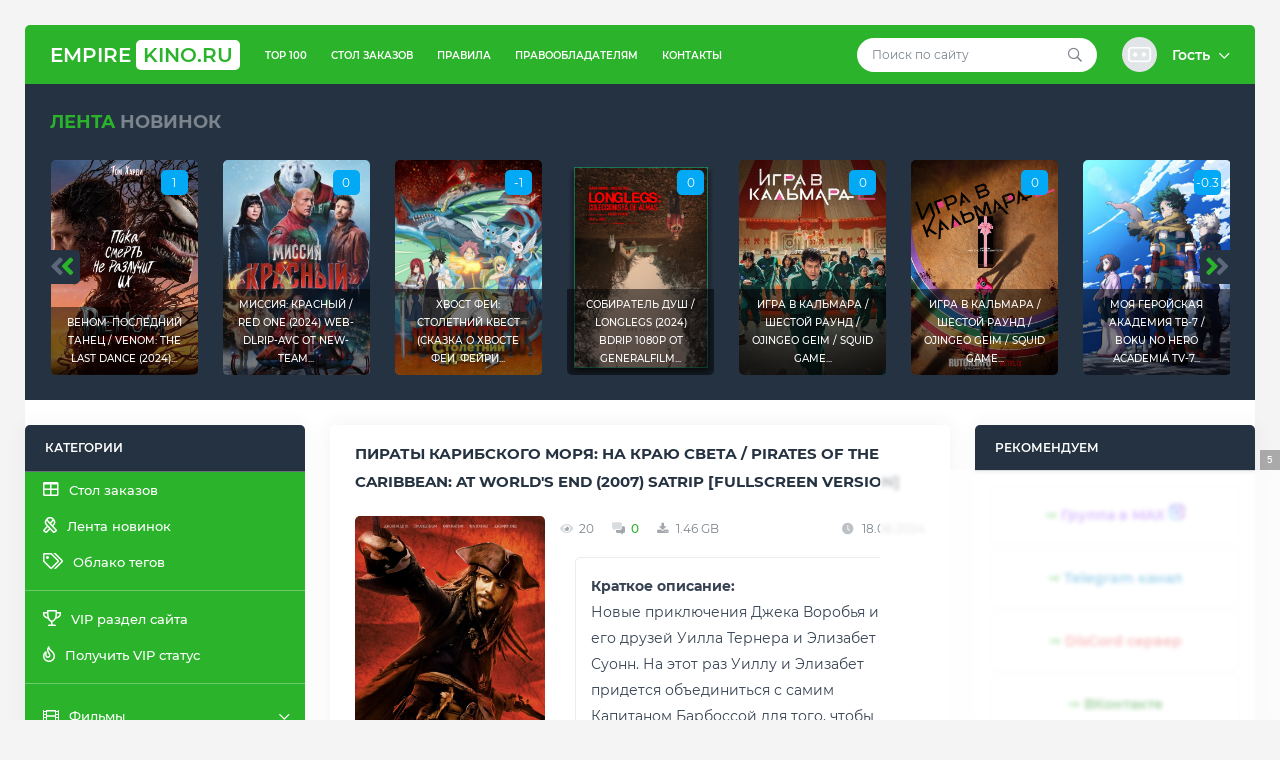

--- FILE ---
content_type: text/html; charset=utf-8
request_url: https://empirekino.ru/tags/satrip/
body_size: 19604
content:
<!DOCTYPE html>
<!--[if lt IE 7]><html lang="ru" class="lt-ie9 lt-ie8 lt-ie7"><![endif]-->
<!--[if IE 7]><html lang="ru" class="lt-ie9 lt-ie8"><![endif]-->
<!--[if IE 8]><html lang="ru" class="lt-ie9"><![endif]-->
<!--[if gt IE 8]><!-->
<html lang="ru">
    <!--<![endif]-->
    <head>
    <title>SATRip » EmpireKINO.RU - Скачать или смотреть онлайн фильмы, сериалы, мультфильмы, аниме  с Telegram, Облачных хранилищ, Яндекс/Google диска или через торрент!</title>
<meta charset="utf-8">
<meta name="title" content="SATRip » EmpireKINO.RU - Скачать или смотреть онлайн фильмы, сериалы, мультфильмы, аниме  с Telegram, Облачных хранилищ, Яндекс/Google диска или через торрент!">
<meta name="description" content="Новые приключения Джека Воробья и его друзей Уилла Тернера и Элизабет Суонн. На этот раз Уиллу и Элизабет придется объединиться с самим Капитаном Барбоссой для того, чтобы отправиться на край света и спасти своего друга — Джека. Ситуация осложняется тем, что Элизабет попадает к сингапурским">
<meta name="keywords" content="Скачать фильмы с яндекс диска, скачать сериалы с яндекс диска, скачать аниме с яндекс диска, скачать мультфильмы с яндекс диска, скачать тв шоу с яндекс диска, скачать фильмы через торрент, смотреть фильмы онлайн">
<meta name="generator" content="DataLife Engine (https://dle-news.ru)">
<link rel="canonical" href="https://empirekino.ru/tags/satrip/">
<link rel="alternate" type="application/rss+xml" title="EmpireKINO.RU - Скачать или смотреть онлайн фильмы, сериалы, мультфильмы, аниме  с Telegram, Облачных хранилищ, Яндекс/Google диска или через торрент! RSS" href="https://empirekino.ru/rss.xml">
<link rel="alternate" type="application/rss+xml" title="EmpireKINO.RU - Скачать или смотреть онлайн фильмы, сериалы, мультфильмы, аниме  с Telegram, Облачных хранилищ, Яндекс/Google диска или через торрент! RSS Turbo" href="https://empirekino.ru/rssturbo.xml">
<link rel="alternate" type="application/rss+xml" title="EmpireKINO.RU - Скачать или смотреть онлайн фильмы, сериалы, мультфильмы, аниме  с Telegram, Облачных хранилищ, Яндекс/Google диска или через торрент! RSS Dzen" href="https://empirekino.ru/rssdzen.xml">
<link rel="search" type="application/opensearchdescription+xml" title="EmpireKINO.RU - Скачать или смотреть онлайн фильмы, сериалы, мультфильмы, аниме  с Telegram, Облачных хранилищ, Яндекс/Google диска или через торрент!" href="https://empirekino.ru/index.php?do=opensearch">
<link rel="preconnect" href="https://empirekino.ru/" fetchpriority="high">
<meta property="twitter:card" content="summary">
<meta property="twitter:title" content="SATRip » EmpireKINO.RU - Скачать или смотреть онлайн фильмы, сериалы, мультфильмы, аниме  с Telegram, Облачных хранилищ, Яндекс/Google диска или через торрент!">
<meta property="twitter:description" content="Новые приключения Джека Воробья и его друзей Уилла Тернера и Элизабет Суонн. На этот раз Уиллу и Элизабет придется объединиться с самим Капитаном Барбоссой для того, чтобы отправиться на край света и спасти своего друга — Джека. Ситуация осложняется тем, что Элизабет попадает к сингапурским">
<meta property="og:type" content="article">
<meta property="og:site_name" content="EmpireKINO.RU - Скачать или смотреть онлайн фильмы, сериалы, мультфильмы, аниме  с Telegram, Облачных хранилищ, Яндекс/Google диска или через торрент!">
<meta property="og:title" content="SATRip » EmpireKINO.RU - Скачать или смотреть онлайн фильмы, сериалы, мультфильмы, аниме  с Telegram, Облачных хранилищ, Яндекс/Google диска или через торрент!">
<meta property="og:description" content="Новые приключения Джека Воробья и его друзей Уилла Тернера и Элизабет Суонн. На этот раз Уиллу и Элизабет придется объединиться с самим Капитаном Барбоссой для того, чтобы отправиться на край света и спасти своего друга — Джека. Ситуация осложняется тем, что Элизабет попадает к сингапурским">
<link href="/engine/editor/css/default.css?v=f7nqa" rel="stylesheet" type="text/css">
<script src="/engine/classes/js/jquery.js?v=f7nqa"></script>
<script src="/engine/classes/js/jqueryui.js?v=f7nqa" defer></script>
<script src="/engine/classes/js/dle_js.js?v=f7nqa" defer></script>
<script type="application/ld+json">{"@context":"https://schema.org","@graph":[{"@type":"BreadcrumbList","@context":"https://schema.org/","itemListElement":[{"@type":"ListItem","position":1,"item":{"@id":"https://empirekino.ru/","name":"EmpireKINO.RU - Лучший Кинопортал"}},{"@type":"ListItem","position":2,"item":{"@id":"https://empirekino.ru/tags/","name":"Облако тегов"}},{"@type":"ListItem","position":3,"item":{"@id":"https://empirekino.ru/tags/satrip/","name":"SATRip"}}]}]}</script>
        <script async src="https://statika.mpsuadv.ru/scripts/9839.js"></script>
        <meta name="telderi" content="50ded07689fb95e085fff0ed8d16ba0e" />
    <meta name="yandex-verification" content="5c2aa8a596acc484" />
	<meta name="HandheldFriendly" content="true">
	<meta name="format-detection" content="telephone=no">
	<meta name="viewport" content="user-scalable=0, initial-scale=1.0, maximum-scale=1.0, width=device-width"> 
	<meta name="apple-mobile-web-app-capable" content="yes">
	<meta name="apple-mobile-web-app-status-bar-style" content="default">
	<link rel="shortcut icon" href="/templates/Torrent-King/images/favicon.ico">
	<link rel="apple-touch-icon" href="/templates/Torrent-King/images/touch-icon-iphone.png">
	<link rel="apple-touch-icon" sizes="76x76" href="/templates/Torrent-King/images/touch-icon-ipad.png">
	<link rel="apple-touch-icon" sizes="120x120" href="/templates/Torrent-King/images/touch-icon-iphone-retina.png">
	<link rel="apple-touch-icon" sizes="152x152" href="/templates/Torrent-King/images/touch-icon-ipad-retina.png">
	<link href="/templates/Torrent-King/css/engine.css" type="text/css" rel="stylesheet">
	<link href="/templates/Torrent-King/css/style.css" type="text/css" rel="stylesheet">
    <link href="/templates/Torrent-King/css/media.css" type="text/css" rel="stylesheet">
        <script src="https://adnitro.pro/js/adnitro_static_banner.js"></script>
    <!--[if lt IE 9]>
	<script src="/templates/Torrent-King/js/html5shiv.min.js"></script>
	<script src="/templates/Torrent-King/js/respond.min.js"></script>
	<![endif]-->
        
       <script src="https://use.fontawesome.com/032869658f.js"></script>
    </head>
    <body>
        <div class="container">
            <div class="wrap">
                <!-- <header> -->
                <div class="header">
    <!-- logo -->
    <div class="logo">
        <a href="/">Empire<span>KINO.RU</span></a>
    </div>
    <!--/ logo -->

    <!-- header_content -->
    <div class="header_content">
        <button class="top_menu"><i class="fal fa-ellipsis-v-alt"></i></button>
        <button class="main_menu"><i class="fal fa-bars"></i></button>
        <!-- top_nav -->
        <div class="header_content_left">
            <ul>
                <li><a href="/top100.html">TOP 100</a></li>
                <li><a href="/other/784-order-table.html">Стол заказов</a></li>
                <li><a href="/index.php?do=rules">Правила</a></li>
                <li><a href="/dmca-pravo.html">Правообладателям</a></li>
                <li><a href="/index.php?do=feedback">Контакты</a></li>
            </ul>
        </div>
        <!--/ top_nav -->

        <!-- header_content_right -->
        <div class="header_content_right">
            <!-- search -->
            <div class="search">
                <form method="post">
                    <input type="search" id="story" name="story" placeholder="Поиск по сайту">
                    <input type="hidden" name="do" value="search">
					<input type="hidden" name="subaction" value="search">
                    <button type="submit"><i class="far fa-search"></i></button>
                </form>
            </div>
            <!--/ search -->

            <!-- user_panel -->
            

<div class="user_panel">
    <!-- dropdown-toggle -->
    <div class="dropdown-toggle st_profile" href="#" role="button" data-toggle="dropdown" aria-haspopup="true" aria-expanded="false">
        <div class="st_ava"><img src="/templates/Torrent-King/dleimages/noavatar.png" alt=""></div>
        <div class="st_user_name">
            Гость <i class="far fa-chevron-down"></i>
        </div>
    </div>
    <!--/ dropdown-toggle -->

    <!-- dropdown-menu -->
    <div class="dropdown-menu dropdown-menu-right">
        <div class="st_panel_user">
            <form class="dropdown-form" method="post">
                <ul class="login_form">
                    <li class="mb-20"><input placeholder="Логин:" type="text" name="login_name" id="login_name"></li>
                    <li class="mb-20"><input placeholder="Пароль" type="password" name="login_password" id="login_password"></li>
                </ul>
                <button class="btn" type="submit">Войти в аккаунт</button>
                <input name="login" type="hidden" id="login" value="submit">
                <div class="login_form__foot">
                    <a href="https://empirekino.ru/index.php?do=register">Регистрация</a>
                    <a href="https://empirekino.ru/index.php?do=lostpassword">Забыли пароль?</a>
                </div>
			</form>
        </div>
    </div>
    <!--/ dropdown-menu -->
</div>

            <!--/ user_panel -->
        </div>
        <!--/ header_content_right -->
    </div>
    <!--/ header_content -->
</div>
                <!-- </header> -->

                <!-- global_promo -->
                <div class="global_promo">
                    <div class="section_title"><span class="green_color">Лента</span> новинок</div>
                    <div id="promo_carousel" class="owl-carousel">
                        <!-- global_promo_item -->
<div class="promo_item">
    <div class="promo_item_content">
        <span class="rating_count">0.7</span> 
        <a href="https://empirekino.ru/news-feed/2184-djuna-prorochestvo-dune-prophecy-s01-2024-web-dl-1080p-p-d-l.html" title="Дюна: Пророчество / Dune: Prophecy [S01] (2024) WEB-DL 1080p | P, D, L"><img src="/uploads/posts/2025-05/b695fe5204a53b9513805e1a1fbf0286.jpg" alt="Дюна: Пророчество / Dune: Prophecy [S01] (2024) WEB-DL 1080p | P, D, L"></a>
        <div class="title"><a href="https://empirekino.ru/news-feed/2184-djuna-prorochestvo-dune-prophecy-s01-2024-web-dl-1080p-p-d-l.html" title="Дюна: Пророчество / Dune: Prophecy [S01] (2024) WEB-DL 1080p | P, D, L">Дюна: Пророчество / Dune: Prophecy [S01] (2024) WEB-DL...</a></div>
    </div>
</div>
<!--/ global_promo_item --><!-- global_promo_item -->
<div class="promo_item">
    <div class="promo_item_content">
        <span class="rating_count">1</span> 
        <a href="https://empirekino.ru/news-feed/2170-venom-poslednij-tanec-venom-the-last-dance-2024-bdrip-avc-ot-domino-selezen-d-red-head-sound-moviedalen.html" title="Веном: Последний танец / Venom: The Last Dance (2024) BDRip-AVC от DoMiNo &amp; селезень | D | Red Head Sound, MovieDalen"><img src="/uploads/posts/2025-01/77fe109ea0a90f6960bbb1f6f79d27c9.jpg" alt="Веном: Последний танец / Venom: The Last Dance (2024) BDRip-AVC от DoMiNo &amp; селезень | D | Red Head Sound, MovieDalen"></a>
        <div class="title"><a href="https://empirekino.ru/news-feed/2170-venom-poslednij-tanec-venom-the-last-dance-2024-bdrip-avc-ot-domino-selezen-d-red-head-sound-moviedalen.html" title="Веном: Последний танец / Venom: The Last Dance (2024) BDRip-AVC от DoMiNo &amp; селезень | D | Red Head Sound, MovieDalen">Веном: Последний танец / Venom: The Last Dance (2024)...</a></div>
    </div>
</div>
<!--/ global_promo_item --><!-- global_promo_item -->
<div class="promo_item">
    <div class="promo_item_content">
        <span class="rating_count">0</span> 
        <a href="https://empirekino.ru/news-feed/2169-missija-krasnyj-red-one-2024-web-dlrip-avc-ot-new-team-d-red-head-sound.html" title="Миссия: Красный / Red One (2024) WEB-DLRip-AVC от New-Team | D | Red Head Sound"><img src="/uploads/posts/2025-01/b3b3104b4fd65b77721d98e62a03744a.jpg" alt="Миссия: Красный / Red One (2024) WEB-DLRip-AVC от New-Team | D | Red Head Sound"></a>
        <div class="title"><a href="https://empirekino.ru/news-feed/2169-missija-krasnyj-red-one-2024-web-dlrip-avc-ot-new-team-d-red-head-sound.html" title="Миссия: Красный / Red One (2024) WEB-DLRip-AVC от New-Team | D | Red Head Sound">Миссия: Красный / Red One (2024) WEB-DLRip-AVC от New-Team...</a></div>
    </div>
</div>
<!--/ global_promo_item --><!-- global_promo_item -->
<div class="promo_item">
    <div class="promo_item_content">
        <span class="rating_count">-1</span> 
        <a href="https://empirekino.ru/news-feed/2139-hvost-fei-stoletnij-kvest-skazka-o-hvoste-fei-fejri-tejl-fairy-tail-100-years-quest-1-25-serii-iz-25-2024-web-dl-1080p-ot-noobdl-deep.html" title="Хвост Феи: Столетний квест (Сказка о Хвосте Феи, Фейри Тейл) / Fairy Tail: 100 Years Quest [1-25 серии из 25] (2024) WEB-DL 1080p от NOOBDL | DEEP"><img src="/uploads/posts/2025-01/h1ta1ragrsosme_wcfvkjzk_ksy.jpg" alt="Хвост Феи: Столетний квест (Сказка о Хвосте Феи, Фейри Тейл) / Fairy Tail: 100 Years Quest [1-25 серии из 25] (2024) WEB-DL 1080p от NOOBDL | DEEP"></a>
        <div class="title"><a href="https://empirekino.ru/news-feed/2139-hvost-fei-stoletnij-kvest-skazka-o-hvoste-fei-fejri-tejl-fairy-tail-100-years-quest-1-25-serii-iz-25-2024-web-dl-1080p-ot-noobdl-deep.html" title="Хвост Феи: Столетний квест (Сказка о Хвосте Феи, Фейри Тейл) / Fairy Tail: 100 Years Quest [1-25 серии из 25] (2024) WEB-DL 1080p от NOOBDL | DEEP">Хвост Феи: Столетний квест (Сказка о Хвосте Феи, Фейри...</a></div>
    </div>
</div>
<!--/ global_promo_item --><!-- global_promo_item -->
<div class="promo_item">
    <div class="promo_item_content">
        <span class="rating_count">0</span> 
        <a href="https://empirekino.ru/films/horror/2124-sobiratel-dush-longlegs-2024-bdrip-1080p-ot-generalfilm-d-can-transfer.html" title="Собиратель душ / Longlegs (2024) BDRip 1080p от Generalfilm | D | CAN Transfer"><img src="/uploads/posts/2025-01/88b64c9a8c65cea165c4ddf8299fb063.png" alt="Собиратель душ / Longlegs (2024) BDRip 1080p от Generalfilm | D | CAN Transfer"></a>
        <div class="title"><a href="https://empirekino.ru/films/horror/2124-sobiratel-dush-longlegs-2024-bdrip-1080p-ot-generalfilm-d-can-transfer.html" title="Собиратель душ / Longlegs (2024) BDRip 1080p от Generalfilm | D | CAN Transfer">Собиратель душ / Longlegs (2024) BDRip 1080p от Generalfilm...</a></div>
    </div>
</div>
<!--/ global_promo_item --><!-- global_promo_item -->
<div class="promo_item">
    <div class="promo_item_content">
        <span class="rating_count">0</span> 
        <a href="https://empirekino.ru/news-feed/2123-igra-v-kalmara-shestoj-raund-ojingeo-geim-squid-game-s02-2024-web-dlrip-avc-ot-domino-selezen-d-videofilm-int.html" title="Игра в кальмара / Шестой раунд / Ojingeo geim / Squid Game [S02] (2024) WEB-DLRip-AVC от DoMiNo &amp; селезень | D | Videofilm Int."><img src="/uploads/posts/2025-01/ccec0144f1a28ae1144c042c1b43e5c3.jpg" alt="Игра в кальмара / Шестой раунд / Ojingeo geim / Squid Game [S02] (2024) WEB-DLRip-AVC от DoMiNo &amp; селезень | D | Videofilm Int."></a>
        <div class="title"><a href="https://empirekino.ru/news-feed/2123-igra-v-kalmara-shestoj-raund-ojingeo-geim-squid-game-s02-2024-web-dlrip-avc-ot-domino-selezen-d-videofilm-int.html" title="Игра в кальмара / Шестой раунд / Ojingeo geim / Squid Game [S02] (2024) WEB-DLRip-AVC от DoMiNo &amp; селезень | D | Videofilm Int.">Игра в кальмара / Шестой раунд / Ojingeo geim / Squid Game...</a></div>
    </div>
</div>
<!--/ global_promo_item --><!-- global_promo_item -->
<div class="promo_item">
    <div class="promo_item_content">
        <span class="rating_count">0</span> 
        <a href="https://empirekino.ru/news-feed/2122-igra-v-kalmara-shestoj-raund-ojingeo-geim-squid-game-s02-2024-web-dl-1080p-d-videofilm-int.html" title="Игра в кальмара / Шестой раунд / Ojingeo geim / Squid Game [S02] (2024) WEB-DL 1080p | D | Videofilm Int."><img src="/uploads/posts/2025-01/4c0fc3c4e054155506bb3f7a0f120fe4.jpg" alt="Игра в кальмара / Шестой раунд / Ojingeo geim / Squid Game [S02] (2024) WEB-DL 1080p | D | Videofilm Int."></a>
        <div class="title"><a href="https://empirekino.ru/news-feed/2122-igra-v-kalmara-shestoj-raund-ojingeo-geim-squid-game-s02-2024-web-dl-1080p-d-videofilm-int.html" title="Игра в кальмара / Шестой раунд / Ojingeo geim / Squid Game [S02] (2024) WEB-DL 1080p | D | Videofilm Int.">Игра в кальмара / Шестой раунд / Ojingeo geim / Squid Game...</a></div>
    </div>
</div>
<!--/ global_promo_item --><!-- global_promo_item -->
<div class="promo_item">
    <div class="promo_item_content">
        <span class="rating_count">-0.3</span> 
        <a href="https://empirekino.ru/anime/anime-serials/2115-moja-gerojskaja-akademija-tv-7-boku-no-hero-academia-tv-7-serii-21-iz-21-2024-webrip-1080p-anidub.html" title="Моя геройская академия ТВ-7 / Boku no Hero Academia TV-7 [Серии: 21 из 21] (2024) WEBRip 1080p | AniDub"><img src="/uploads/posts/2024-12/98ff648eac.jpg" alt="Моя геройская академия ТВ-7 / Boku no Hero Academia TV-7 [Серии: 21 из 21] (2024) WEBRip 1080p | AniDub"></a>
        <div class="title"><a href="https://empirekino.ru/anime/anime-serials/2115-moja-gerojskaja-akademija-tv-7-boku-no-hero-academia-tv-7-serii-21-iz-21-2024-webrip-1080p-anidub.html" title="Моя геройская академия ТВ-7 / Boku no Hero Academia TV-7 [Серии: 21 из 21] (2024) WEBRip 1080p | AniDub">Моя геройская академия ТВ-7 / Boku no Hero Academia TV-7...</a></div>
    </div>
</div>
<!--/ global_promo_item --><!-- global_promo_item -->
<div class="promo_item">
    <div class="promo_item_content">
        <span class="rating_count">-1</span> 
        <a href="https://empirekino.ru/news-feed/2102-soblazn-25-mernogo-izmerenija-25-jigen-no-ririsa-serii-24-iz-24-2024-webrip-1080p-anidub.html" title="Соблазн 2,5-мерного измерения / 2.5-jigen no Ririsa [Серии: 24 из 24] (2024) WEBRip 1080p | AniDUB"><img src="/uploads/posts/2024-12/06ff0129d8.jpg" alt="Соблазн 2,5-мерного измерения / 2.5-jigen no Ririsa [Серии: 24 из 24] (2024) WEBRip 1080p | AniDUB"></a>
        <div class="title"><a href="https://empirekino.ru/news-feed/2102-soblazn-25-mernogo-izmerenija-25-jigen-no-ririsa-serii-24-iz-24-2024-webrip-1080p-anidub.html" title="Соблазн 2,5-мерного измерения / 2.5-jigen no Ririsa [Серии: 24 из 24] (2024) WEBRip 1080p | AniDUB">Соблазн 2,5-мерного измерения / 2.5-jigen no Ririsa [Серии:...</a></div>
    </div>
</div>
<!--/ global_promo_item --><!-- global_promo_item -->
<div class="promo_item">
    <div class="promo_item_content">
        <span class="rating_count">0</span> 
        <a href="https://empirekino.ru/news-feed/2005-djedpul-i-rosomaha-deadpool-wolverine-2024-web-dlrip-avc-ot-domino-selezen-d-red-head-sound.html" title="Дэдпул и Росомаха / Deadpool &amp; Wolverine (2024) WEB-DLRip-AVC от DoMiNo &amp; селезень | D | Red Head Sound"><img src="/uploads/posts/2024-08/e77a-643a-059e-9823.jpg" alt="Дэдпул и Росомаха / Deadpool &amp; Wolverine (2024) WEB-DLRip-AVC от DoMiNo &amp; селезень | D | Red Head Sound"></a>
        <div class="title"><a href="https://empirekino.ru/news-feed/2005-djedpul-i-rosomaha-deadpool-wolverine-2024-web-dlrip-avc-ot-domino-selezen-d-red-head-sound.html" title="Дэдпул и Росомаха / Deadpool &amp; Wolverine (2024) WEB-DLRip-AVC от DoMiNo &amp; селезень | D | Red Head Sound">Дэдпул и Росомаха / Deadpool &amp; Wolverine (2024)...</a></div>
    </div>
</div>
<!--/ global_promo_item --><!-- global_promo_item -->
<div class="promo_item">
    <div class="promo_item_content">
        <span class="rating_count">1</span> 
        <a href="https://empirekino.ru/news-feed/2098-djedpul-i-rosomaha-deadpool-wolverine-2024-web-dlrip-avc-ot-domino-selezen-d-moviedalen.html" title="Дэдпул и Росомаха / Deadpool &amp; Wolverine (2024) WEB-DLRip-AVC от DoMiNo &amp; селезень | D | MovieDalen"><img src="/uploads/posts/2024-11/no_name.jpg" alt="Дэдпул и Росомаха / Deadpool &amp; Wolverine (2024) WEB-DLRip-AVC от DoMiNo &amp; селезень | D | MovieDalen"></a>
        <div class="title"><a href="https://empirekino.ru/news-feed/2098-djedpul-i-rosomaha-deadpool-wolverine-2024-web-dlrip-avc-ot-domino-selezen-d-moviedalen.html" title="Дэдпул и Росомаха / Deadpool &amp; Wolverine (2024) WEB-DLRip-AVC от DoMiNo &amp; селезень | D | MovieDalen">Дэдпул и Росомаха / Deadpool &amp; Wolverine (2024)...</a></div>
    </div>
</div>
<!--/ global_promo_item --><!-- global_promo_item -->
<div class="promo_item">
    <div class="promo_item_content">
        <span class="rating_count">-1</span> 
        <a href="https://empirekino.ru/news-feed/2093-obrechennye-na-slavu-those-about-to-die-s01-2024-web-dlrip-avc-ot-domino-selezen-d-p-kravec-rekordz-lostfilm-hdrezka-studio.html" title="Обреченные на славу / Those About to Die [S01] (2024) WEB-DLRip-AVC от DoMiNo &amp; селезень | D, P | Кравец-Рекордз, LostFilm, HDRezka Studio"><img src="/uploads/posts/2024-09/1727175707_cover.jpg" alt="Обреченные на славу / Those About to Die [S01] (2024) WEB-DLRip-AVC от DoMiNo &amp; селезень | D, P | Кравец-Рекордз, LostFilm, HDRezka Studio"></a>
        <div class="title"><a href="https://empirekino.ru/news-feed/2093-obrechennye-na-slavu-those-about-to-die-s01-2024-web-dlrip-avc-ot-domino-selezen-d-p-kravec-rekordz-lostfilm-hdrezka-studio.html" title="Обреченные на славу / Those About to Die [S01] (2024) WEB-DLRip-AVC от DoMiNo &amp; селезень | D, P | Кравец-Рекордз, LostFilm, HDRezka Studio">Обреченные на славу / Those About to Die [S01] (2024)...</a></div>
    </div>
</div>
<!--/ global_promo_item --><!-- global_promo_item -->
<div class="promo_item">
    <div class="promo_item_content">
        <span class="rating_count">0</span> 
        <a href="https://empirekino.ru/news-feed/2078-territorija-zla-land-of-bad-2024-bdrip-ot-domino-selezen-d.html" title="Территория зла / Land of Bad (2024) BDRip от DoMiNo &amp; селезень | D"><img src="/uploads/posts/2024-09/5cc6ebf313b23a0a9103307743c9d91c.jpg" alt="Территория зла / Land of Bad (2024) BDRip от DoMiNo &amp; селезень | D"></a>
        <div class="title"><a href="https://empirekino.ru/news-feed/2078-territorija-zla-land-of-bad-2024-bdrip-ot-domino-selezen-d.html" title="Территория зла / Land of Bad (2024) BDRip от DoMiNo &amp; селезень | D">Территория зла / Land of Bad (2024) BDRip от DoMiNo &amp;...</a></div>
    </div>
</div>
<!--/ global_promo_item --><!-- global_promo_item -->
<div class="promo_item">
    <div class="promo_item_content">
        <span class="rating_count">1</span> 
        <a href="https://empirekino.ru/news-feed/2075-dom-drakona-house-of-the-dragon-s01-02-2022-2024-web-dlrip-kravec-rekordz.html" title="Дом Дракона / House of the Dragon [S01-02] (2022-2024) WEB-DLRip | Кравец-Рекордз"><img src="/uploads/posts/2024-09/bdcc13a6b9033a06053f146e94a2f730.png" alt="Дом Дракона / House of the Dragon [S01-02] (2022-2024) WEB-DLRip | Кравец-Рекордз"></a>
        <div class="title"><a href="https://empirekino.ru/news-feed/2075-dom-drakona-house-of-the-dragon-s01-02-2022-2024-web-dlrip-kravec-rekordz.html" title="Дом Дракона / House of the Dragon [S01-02] (2022-2024) WEB-DLRip | Кравец-Рекордз">Дом Дракона / House of the Dragon [S01-02] (2022-2024)...</a></div>
    </div>
</div>
<!--/ global_promo_item --><!-- global_promo_item -->
<div class="promo_item">
    <div class="promo_item_content">
        <span class="rating_count">0.6</span> 
        <a href="https://empirekino.ru/news-feed/376-hodjachie-mertvecy-vyzhivshie-the-walking-dead-the-ones-who-live-sezon-1-serii-1-6-iz-6-2024-web-dl-720p-novamedia-lostfilm-tvshows-hdrezka-jaskier-newcomers-condor-films-stu.html" title="Ходячие мертвецы: Выжившие / The Walking Dead: The Ones Who Live [Сезон: 1 / Серии: 1-6 из 6] (2024) WEB-DL 720p | Novamedia, LostFilm, TVShows, HDRezka, Jaskier, NewComers, Condor Films Studio"><img src="/uploads/posts/2024-08/f0c5cde561baa086664b91d5f577513d.png" alt="Ходячие мертвецы: Выжившие / The Walking Dead: The Ones Who Live [Сезон: 1 / Серии: 1-6 из 6] (2024) WEB-DL 720p | Novamedia, LostFilm, TVShows, HDRezka, Jaskier, NewComers, Condor Films Studio"></a>
        <div class="title"><a href="https://empirekino.ru/news-feed/376-hodjachie-mertvecy-vyzhivshie-the-walking-dead-the-ones-who-live-sezon-1-serii-1-6-iz-6-2024-web-dl-720p-novamedia-lostfilm-tvshows-hdrezka-jaskier-newcomers-condor-films-stu.html" title="Ходячие мертвецы: Выжившие / The Walking Dead: The Ones Who Live [Сезон: 1 / Серии: 1-6 из 6] (2024) WEB-DL 720p | Novamedia, LostFilm, TVShows, HDRezka, Jaskier, NewComers, Condor Films Studio">Ходячие мертвецы: Выжившие / The Walking Dead: The Ones Who...</a></div>
    </div>
</div>
<!--/ global_promo_item --><!-- global_promo_item -->
<div class="promo_item">
    <div class="promo_item_content">
        <span class="rating_count">0.6</span> 
        <a href="https://empirekino.ru/news-feed/2072-gadkij-ja-4-despicable-me-4-2024-web-dlrip-red-head-sound.html" title="Гадкий я 4 / Despicable Me 4 (2024) WEB-DLRip | Red Head Sound"><img src="/uploads/posts/2024-08/30be337ec75e2630bcf9dc3e8c004d04.jpg" alt="Гадкий я 4 / Despicable Me 4 (2024) WEB-DLRip | Red Head Sound"></a>
        <div class="title"><a href="https://empirekino.ru/news-feed/2072-gadkij-ja-4-despicable-me-4-2024-web-dlrip-red-head-sound.html" title="Гадкий я 4 / Despicable Me 4 (2024) WEB-DLRip | Red Head Sound">Гадкий я 4 / Despicable Me 4 (2024) WEB-DLRip | Red Head...</a></div>
    </div>
</div>
<!--/ global_promo_item --><!-- global_promo_item -->
<div class="promo_item">
    <div class="promo_item_content">
        <span class="rating_count">-1</span> 
        <a href="https://empirekino.ru/news-feed/2041-tihoe-mesto-den-pervyj-a-quiet-place-day-one-2024-web-dlrip-ot-megapeer-d-red-head-sound.html" title="Тихое место: День первый / A Quiet Place: Day One (2024) WEB-DLRip от MegaPeer | D | Red Head Sound"><img src="/uploads/posts/2024-08/1723452256_3c6e31740f8ff42bfa015c2b035de91c.jpg" alt="Тихое место: День первый / A Quiet Place: Day One (2024) WEB-DLRip от MegaPeer | D | Red Head Sound"></a>
        <div class="title"><a href="https://empirekino.ru/news-feed/2041-tihoe-mesto-den-pervyj-a-quiet-place-day-one-2024-web-dlrip-ot-megapeer-d-red-head-sound.html" title="Тихое место: День первый / A Quiet Place: Day One (2024) WEB-DLRip от MegaPeer | D | Red Head Sound">Тихое место: День первый / A Quiet Place: Day One (2024)...</a></div>
    </div>
</div>
<!--/ global_promo_item --><!-- global_promo_item -->
<div class="promo_item">
    <div class="promo_item_content">
        <span class="rating_count">0</span> 
        <a href="https://empirekino.ru/news-feed/2040-tihoe-mesto-den-pervyj-a-quiet-place-day-one-2024-web-dlrip-ot-megapeer-p-tvshows.html" title="Тихое место: День первый / A Quiet Place: Day One (2024) WEB-DLRip от MegaPeer | P | TVShows"><img src="/uploads/posts/2024-08/3c6e31740f8ff42bfa015c2b035de91c.jpg" alt="Тихое место: День первый / A Quiet Place: Day One (2024) WEB-DLRip от MegaPeer | P | TVShows"></a>
        <div class="title"><a href="https://empirekino.ru/news-feed/2040-tihoe-mesto-den-pervyj-a-quiet-place-day-one-2024-web-dlrip-ot-megapeer-p-tvshows.html" title="Тихое место: День первый / A Quiet Place: Day One (2024) WEB-DLRip от MegaPeer | P | TVShows">Тихое место: День первый / A Quiet Place: Day One (2024)...</a></div>
    </div>
</div>
<!--/ global_promo_item --><!-- global_promo_item -->
<div class="promo_item">
    <div class="promo_item_content">
        <span class="rating_count">-1</span> 
        <a href="https://empirekino.ru/news-feed/2027-gubka-bob-kvadratnye-shtany-spongebob-squarepants-sezon-14-serii-1-8-iz-26-2023-2024-web-dl-1080p-vsi-moscow-11.html" title="Губка Боб Квадратные Штаны / SpongeBob SquarePants [Сезон: 14 / Серии: 1-8 из 26] (2023-2024) WEB-DL 1080p | VSI Moscow, 1+1"><img src="/uploads/posts/2024-08/9378c3b2e30d727446948cfa8fe38fd9.jpg" alt="Губка Боб Квадратные Штаны / SpongeBob SquarePants [Сезон: 14 / Серии: 1-8 из 26] (2023-2024) WEB-DL 1080p | VSI Moscow, 1+1"></a>
        <div class="title"><a href="https://empirekino.ru/news-feed/2027-gubka-bob-kvadratnye-shtany-spongebob-squarepants-sezon-14-serii-1-8-iz-26-2023-2024-web-dl-1080p-vsi-moscow-11.html" title="Губка Боб Квадратные Штаны / SpongeBob SquarePants [Сезон: 14 / Серии: 1-8 из 26] (2023-2024) WEB-DL 1080p | VSI Moscow, 1+1">Губка Боб Квадратные Штаны / SpongeBob SquarePants [Сезон:...</a></div>
    </div>
</div>
<!--/ global_promo_item --><!-- global_promo_item -->
<div class="promo_item">
    <div class="promo_item_content">
        <span class="rating_count">0</span> 
        <a href="https://empirekino.ru/news-feed/2018-furiosa-hroniki-bezumnogo-maksa-furiosa-a-mad-max-saga-2024-web-dlrip-movie-dubbing.html" title="Фуриоса: Хроники Безумного Макса / Furiosa: A Mad Max Saga (2024) WEB-DLRip | Movie Dubbing"><img src="/uploads/posts/2024-08/2a8e6e4e3b6801d0fb55f26dcb5b381d.jpg" alt="Фуриоса: Хроники Безумного Макса / Furiosa: A Mad Max Saga (2024) WEB-DLRip | Movie Dubbing"></a>
        <div class="title"><a href="https://empirekino.ru/news-feed/2018-furiosa-hroniki-bezumnogo-maksa-furiosa-a-mad-max-saga-2024-web-dlrip-movie-dubbing.html" title="Фуриоса: Хроники Безумного Макса / Furiosa: A Mad Max Saga (2024) WEB-DLRip | Movie Dubbing">Фуриоса: Хроники Безумного Макса / Furiosa: A Mad Max Saga...</a></div>
    </div>
</div>
<!--/ global_promo_item -->
                    </div>
                </div>
                <!--/ global_promo -->

                <!-- <middle> -->
                <div class="content_wrap">
                    
					<div class="aside_l">
   
    <div class="aside_bl menu_">
        <div class="aside_title">Категории</div>
        <div class="aside_content">
            <nav class="menu_aside">
                <ul class="main_nav">
                    <li><a class="beefup-head" href="/other/784-order-table.html"><i class="far fa-table"></i>Стол заказов</a></li>
                    <li><a class="beefup-head" href="/news-feed/"><i class="far fa-ribbon"></i>Лента новинок</a></li>
                    <li><a class="beefup-head" href="/tags/"><i class="far fa-tags"></i>Облако тегов</a></li>
                    
                    <li class="line"></li>
                    <li><a class="beefup-head" href="/only-vip/"><i class="far fa-trophy"></i>VIP раздел сайта</a></li>
                    <li><a class="beefup-head" href="/2183-stante-vip-polzovatelem.html"><i class="far fa-fire"></i>Получить VIP статус</a></li>
                    <li class="line"></li>
                    
                    <li class="beefup2">
                        <a class="beefup-head" href="#"><span class="sub"><i class="far fa-film"></i>Фильмы</span></a>
                        <ul class="sub_nav">
 <li><a href="/films/">Все фильмы</a></li>
 <li><a href="/movies-4k-2160p/">Фильмы (4K) (2160p)</a></li>
 <li><a href="/militants/">Боевики</a></li>
 <li><a href="/fantasy/">Фантастика / Фэнтези</a></li>
 <li><a href="/comedies/">Комедии</a></li>
 <li><a href="/thrillers/">Триллеры</a></li>
 <li><a href="/horror/">Ужасы</a></li>
 <li><a href="/military/">Военные</a></li>
 <li><a href="/dramas/">Драмы</a></li>
 <li><a href="/melodrama/">Мелодрамы</a></li>
 <li><a href="/historical/">Исторические</a></li>
 <li><a href="/crime/">Криминал</a></li>
 <li><a href="/musicals/">Мюзиклы</a></li>
 <li><a href="/adventures/">Приключения</a></li>
 <li><a href="/family/">Семейные</a></li>
 <li><a href="/sports/">Cпорт</a></li>
 <li><a href="/biographies/">Биографии</a></li>
 <li><a href="/westerns/">Вестерны</a></li>
 <li><a href="/detectives/">Детективы</a></li>
 <li><a href="/documentary/">Документальные</a></li>
 <li><a href="/indian-film/">Индийское кино</a></li>
 <li><a href="/erotica/">Эротика</a></li>
 <li><a href="/short-films/">Короткометражки</a></li>
                        </ul>
                    </li>
                    <li class="beefup2">
                        <a class="beefup-head" href="#"><span class="sub"><i class="far fa-video"></i>Сериалы</span></a>
                        <ul class="sub_nav">
 <li><a href="/serials/">Все сериалы</a></li>
 <li><a href="/foreign-serials/">Зарубежные сериалы</a></li>
 <li><a href="/ukrainian-serials/">Украинские сериалы</a></li>
 <li><a href="/belarusian-serials/">Белорусские сериалы</a></li>
 <li><a href="/turkish-serials/">Турецкие сериалы</a></li>
                        </ul>
                    </li>
                    <li class="beefup2">
                        <a class="beefup-head" href="#"><span class="sub"><i class="far fa-ice-cream"></i>Мультфильмы</span></a>
                        <ul class="sub_nav">
       <li><a href="/cartoons/">Все мультфильмы</a></li>
 <li><a href="/foreign-cartoons/">Зарубежные мультфильмы</a></li>
 <li><a href="/short-cartoons/">Короткометражки</a></li>
                        </ul>
                    </li>

<li><a class="beefup-head" href="/cartoons-serials/"><i class="far fa-ship"></i>Мультсериалы</a></li>
                    
                    <li class="beefup2">
                        <a class="beefup-head" href="#"><span class="sub"><i class="far fa-user-ninja"></i>Аниме</span></a>
                        <ul class="sub_nav">
 <li><a href="/anime/">Все аниме</a></li>
 <li><a href="/anime-movies/">Аниме фильмы</a></li>
 <li><a href="/anime-serials/">Аниме сериалы</a></li>
 <li><a href="/hentai/">Хентай</a></li>
 <li><a href="/ova/">OVA</a></li>
 <li><a href="/special/">Special</a></li>
                        </ul>
                    </li>
                    <li class="beefup2">
                        <a class="beefup-head" href="#"><span class="sub"><i class="far fa-tv"></i>ТВ Шоу</span></a>
                        <ul class="sub_nav">
 <li><a href="/tv-show/">Все шоу</a></li>
 <li><a href="/tv-shows/">Телепередачи</a></li>
 <li><a href="/auto-show/">Авто шоу</a></li>
 <li><a href="/humor/">Юмор</a></li>
 <li><a href="/other_shows/">Разные шоу</a></li>
                        </ul>
                    </li>
                    <li class="beefup2">
                        <a class="beefup-head" href="#"><span class="sub"><i class="far fa-play"></i>Различное</span></a>
                        <ul class="sub_nav">
 <li><a href="/various/">Все из раздела</a></li>
 <li><a href="/game-video/">Игровое видео</a></li>
                        </ul>
                    </li>
                    
                    <li class="line"></li>
                    <li><a class="beefup-head" href="/index.php?do=lastcomments"><i class="fad fa-comments-alt"></i>Последние комментарии</a></li>
                    <li><a class="beefup-head" href="https://empireg.ru/site-instructions/3293-faq-po-skachivaniju-s-filecrypt-ispolzuja-jdownloader-bystro-i-jeffektivno.html" target="_blank"><i class="fal fa-exclamation-circle"></i>FAQ по скачиванию с Filecrypt используя JDownloader</a></li>
                    <li><a class="beefup-head" href="/index.php?do=feedback"><i class="far fa-envelope"></i>Написать нам письмо</a></li>
                    
                 </ul>
            </nav>
        </div>
    </div>

     <!--<div class="aside_bl">
        <div class="aside_title">Реклама</div>
        <div class="aside_content">
            <div class="inf_bl">
				<center>
                   
                    </center>
            </div>
        </div>
    </div>-->
    
    <div class="aside_bl">
        <div class="aside_title">Лучшие по рейтингу</div>
        <div class="aside_content">
            <div class="inf_bl">
				<div class="inf_2">
    <div class="inf_poster"><a href="https://empirekino.ru/films/militants/605-mehanik-the-mechanic-2010-bdrip-ot-scarabey-d-open-matte.html"><img src="/uploads/posts/2020-08/1596265943_9bcc16b1e8a370a9703622ebd5149342.jpg" alt="Механик / The Mechanic (2010) BDRip от Scarabey | D | Open Matte"></a></div>
    <div class="inf_content">
        <h4><a href="https://empirekino.ru/films/militants/605-mehanik-the-mechanic-2010-bdrip-ot-scarabey-d-open-matte.html">Механик / The Mechanic (2010) BDRip от Scarabey | D | Open Matte</a></h4>
        <div class="item_info">
            <span><i class="fad fa-eye"></i>5 245</span>
            <span><i class="fad fa-comments-alt"></i>5</span>
        </div>
    </div>
</div><div class="inf_2">
    <div class="inf_poster"><a href="https://empirekino.ru/films/militants/821-call-of-duty-modern-warfare-3-find-makarov-operation-kingfish-2011-hd-720p-na-russkom.html"><img src="/uploads/posts/2020-11/1605163902_fuhtqwewsc5onyl7eojvjrxdrls.jpg" alt="Call of Duty: Modern Warfare 3 - Find Makarov Operation Kingfish (2011) HD 720p [На русском]"></a></div>
    <div class="inf_content">
        <h4><a href="https://empirekino.ru/films/militants/821-call-of-duty-modern-warfare-3-find-makarov-operation-kingfish-2011-hd-720p-na-russkom.html">Call of Duty: Modern Warfare 3 - Find Makarov Operation Kingfish (2011) HD 720p [На русском]</a></h4>
        <div class="item_info">
            <span><i class="fad fa-eye"></i>2 033</span>
            <span><i class="fad fa-comments-alt"></i>5</span>
        </div>
    </div>
</div><div class="inf_2">
    <div class="inf_poster"><a href="https://empirekino.ru/films/fantasy/884-vlastelin-kolec-bratstvo-kolca-dve-bashni-vozvraschenie-korolja-the-lord-of-the-rings-trilogija-rezhisserskaja-versija-directors-cut-2001-2003-bdrip.html"><img src="/uploads/posts/2021-01/1610192257_w1500_37651698.jpg" alt="Властелин Колец / Братство кольца / Две башни / Возвращение короля / The Lord of the Rings - Трилогия [Режиссерская версия / Director&#039;s cut] (2001-2003) BDRip"></a></div>
    <div class="inf_content">
        <h4><a href="https://empirekino.ru/films/fantasy/884-vlastelin-kolec-bratstvo-kolca-dve-bashni-vozvraschenie-korolja-the-lord-of-the-rings-trilogija-rezhisserskaja-versija-directors-cut-2001-2003-bdrip.html">Властелин Колец / Братство кольца / Две башни / Возвращение короля / The Lord of the Rings - Трилогия [Режиссерская версия / Director&#039;s cut] (2001-2003) BDRip</a></h4>
        <div class="item_info">
            <span><i class="fad fa-eye"></i>49 930</span>
            <span><i class="fad fa-comments-alt"></i>2</span>
        </div>
    </div>
</div><div class="inf_2">
    <div class="inf_poster"><a href="https://empirekino.ru/films/fantasy/99-hobbit-rasshirennaja-versija-trilogija-the-hobbit-extended-version-trilogy-2012-2014-bdrip-1080p.html"><img src="/uploads/posts/2020-02/1582790180_1571312327_00d5a90f9e553371116c783a23ff7748_md.jpg" alt="Хоббит: Расширенная Версия - Трилогия / The Hobbit: Extended Version - Trilogy (2012-2014) BDRip (1080p)"></a></div>
    <div class="inf_content">
        <h4><a href="https://empirekino.ru/films/fantasy/99-hobbit-rasshirennaja-versija-trilogija-the-hobbit-extended-version-trilogy-2012-2014-bdrip-1080p.html">Хоббит: Расширенная Версия - Трилогия / The Hobbit: Extended Version - Trilogy (2012-2014) BDRip (1080p)</a></h4>
        <div class="item_info">
            <span><i class="fad fa-eye"></i>27 505</span>
            <span><i class="fad fa-comments-alt"></i>0</span>
        </div>
    </div>
</div><div class="inf_2">
    <div class="inf_poster"><a href="https://empirekino.ru/films/comedies/74-major-pjejn-major-payne-1995-bdrip-avc-p-itunes-sts.html"><img src="/uploads/posts/2020-02/1582732167_1575874184_376dc4befa2b.png" alt="Майор Пэйн / Major Payne (1995) BDRip-AVC | P [iTunes / СТС]"></a></div>
    <div class="inf_content">
        <h4><a href="https://empirekino.ru/films/comedies/74-major-pjejn-major-payne-1995-bdrip-avc-p-itunes-sts.html">Майор Пэйн / Major Payne (1995) BDRip-AVC | P [iTunes / СТС]</a></h4>
        <div class="item_info">
            <span><i class="fad fa-eye"></i>4 013</span>
            <span><i class="fad fa-comments-alt"></i>8</span>
        </div>
    </div>
</div><div class="inf_2">
    <div class="inf_poster"><a href="https://empirekino.ru/films/militants/609-universalnyj-soldat-universal-soldier-1992-bdrip-ot-hq-video.html"><img src="/uploads/posts/2020-08/1596268344_c4391419f714.jpg" alt="Универсальный солдат / Universal Soldier (1992) BDRip от HQ-ViDEO"></a></div>
    <div class="inf_content">
        <h4><a href="https://empirekino.ru/films/militants/609-universalnyj-soldat-universal-soldier-1992-bdrip-ot-hq-video.html">Универсальный солдат / Universal Soldier (1992) BDRip от HQ-ViDEO</a></h4>
        <div class="item_info">
            <span><i class="fad fa-eye"></i>12 338</span>
            <span><i class="fad fa-comments-alt"></i>4</span>
        </div>
    </div>
</div><div class="inf_2">
    <div class="inf_poster"><a href="https://empirekino.ru/serials/foreign-serials/307-igra-prestolov-game-of-thrones-sezony-1-8-serii-1-73-iz-73-2011-2019-bdrip-web-dlrip-lostfilm-ren-tv-kravec.html"><img src="/uploads/posts/2020-03/1585292508_1577928470_464963.jpg" alt="Игра Престолов / Game Of Thrones [Сезоны: 1-8 / Серии: 1-73 из 73] (2011-2019) BDRip, WEB-DLRip | LostFilm, Рен-ТВ / Кравец"></a></div>
    <div class="inf_content">
        <h4><a href="https://empirekino.ru/serials/foreign-serials/307-igra-prestolov-game-of-thrones-sezony-1-8-serii-1-73-iz-73-2011-2019-bdrip-web-dlrip-lostfilm-ren-tv-kravec.html">Игра Престолов / Game Of Thrones [Сезоны: 1-8 / Серии: 1-73 из 73] (2011-2019) BDRip, WEB-DLRip | LostFilm, Рен-ТВ / Кравец</a></h4>
        <div class="item_info">
            <span><i class="fad fa-eye"></i>27 994</span>
            <span><i class="fad fa-comments-alt"></i>0</span>
        </div>
    </div>
</div><div class="inf_2">
    <div class="inf_poster"><a href="https://empirekino.ru/films/militants/1175-izvratnaja-maska-2-anomalnyj-krizis-hk-hentai-kamen-abnormal-crisis-2016-dvdrip-ot-morgoth-bauglir.html"><img src="/uploads/posts/2022-03/1647857152_e4fcd8f74c9a72d287be21a06e541bb6.jpg" alt="Извратная маска 2: Аномальный кризис / HK: Hentai Kamen - Abnormal Crisis (2016) DVDRip от Morgoth Bauglir"></a></div>
    <div class="inf_content">
        <h4><a href="https://empirekino.ru/films/militants/1175-izvratnaja-maska-2-anomalnyj-krizis-hk-hentai-kamen-abnormal-crisis-2016-dvdrip-ot-morgoth-bauglir.html">Извратная маска 2: Аномальный кризис / HK: Hentai Kamen - Abnormal Crisis (2016) DVDRip от Morgoth Bauglir</a></h4>
        <div class="item_info">
            <span><i class="fad fa-eye"></i>945</span>
            <span><i class="fad fa-comments-alt"></i>0</span>
        </div>
    </div>
</div><div class="inf_2">
    <div class="inf_poster"><a href="https://empirekino.ru/films/militants/912-bagrovaja-mjata-peppermint-2018-hdrip-ot-scarabey-licenzija.html"><img src="/uploads/posts/2021-01/1611327006_80934bf71f2a76674d5538bd1c0678d4.jpg" alt="Багровая мята / Peppermint (2018) HDRip от Scarabey | Лицензия"></a></div>
    <div class="inf_content">
        <h4><a href="https://empirekino.ru/films/militants/912-bagrovaja-mjata-peppermint-2018-hdrip-ot-scarabey-licenzija.html">Багровая мята / Peppermint (2018) HDRip от Scarabey | Лицензия</a></h4>
        <div class="item_info">
            <span><i class="fad fa-eye"></i>2 212</span>
            <span><i class="fad fa-comments-alt"></i>2</span>
        </div>
    </div>
</div><div class="inf_2">
    <div class="inf_poster"><a href="https://empirekino.ru/films/militants/1240-rjembo-pervaja-krov-rambo-first-blood-1982-hdrip-avc-kubik-v-kube.html"><img src="/uploads/posts/2022-06/1654405088_dezal8gsg3wbv2vb_egx5.webp" alt="Рэмбо: Первая кровь / Rambo: First Blood (1982) HDRip-AVC | Кубик в Кубе"></a></div>
    <div class="inf_content">
        <h4><a href="https://empirekino.ru/films/militants/1240-rjembo-pervaja-krov-rambo-first-blood-1982-hdrip-avc-kubik-v-kube.html">Рэмбо: Первая кровь / Rambo: First Blood (1982) HDRip-AVC | Кубик в Кубе</a></h4>
        <div class="item_info">
            <span><i class="fad fa-eye"></i>7 676</span>
            <span><i class="fad fa-comments-alt"></i>2</span>
        </div>
    </div>
</div>
            </div>
        </div>
    </div>
    
</div>

                    <div class="middle_content">
                        
































                        
                        <div class="item_list">
                            
                            <div class="short_item_load">
    <div class="short_item_top">
        
                <h3><a href="https://empirekino.ru/films/fantasy/1909-piraty-karibskogo-morja-na-kraju-sveta-pirates-of-the-caribbean-at-worlds-end-2007-satrip-fullscreen-version.html">Пираты Карибского моря: На краю Света / Pirates of the Caribbean: At World&#039;s End (2007) SATRip [Fullscreen version]</a></h3>
                
        <div class="short_item_top_content">
            <div class="poster">
                <a href="https://empirekino.ru/films/fantasy/1909-piraty-karibskogo-morja-na-kraju-sveta-pirates-of-the-caribbean-at-worlds-end-2007-satrip-fullscreen-version.html"><img src="/uploads/posts/2024-06/406501c432ba493dbc4cdd2254990042.jpg" alt=""></a>
            </div>
            <div class="descr">
                <div class="short_item_bottom_info">
                    <div class="reads">
                        <span><i class="fad fa-eye"></i>20</span>
                        <span><i class="fad fa-comments-alt"></i><a href="https://empirekino.ru/films/fantasy/1909-piraty-karibskogo-morja-na-kraju-sveta-pirates-of-the-caribbean-at-worlds-end-2007-satrip-fullscreen-version.html#comment">0</a></span>
                        <span><i class="fa fa-download"></i> 1.46 GB</span>
                    </div>
                    <div class="add_user">
                        <i class="fad fa-clock"></i> 18.06.2024
                    </div>

                </div>
                
                <div class="inf_3"><b>Краткое описание:</b><br>
                Новые приключения Джека Воробья и его друзей Уилла Тернера и Элизабет Суонн. На этот раз Уиллу и Элизабет придется объединиться с самим Капитаном Барбоссой для того, чтобы отправиться на край света и...
                <div class="inf_3"><center><a href='https://www.kinopoisk.ru/film/102124/' target="_blank"><img src='https://rating.kinopoisk.ru/102124.gif' border='0'></a></center></div>
                </div>
              
            </div>
        </div>
    </div>
    <div class="short_item_bottom">
        
        <div class="rating_star">
            
            
            
            <div class="rate_like-dislike"><span class="ratingtypeplusminus ratingminus ignore-select"><span data-dislikes-id="1909">1</span></span><a href="#" onclick="doRate('minus', '1909'); return false;" ><i class="fal fa-thumbs-down" style="margin:0 5px;"></i></a><a href="#" onclick="doRate('plus', '1909'); return false;" ><i class="fal fa-thumbs-up" style="margin:0 5px;"></i></a><span class="ratingtypeplusminus ignore-select ratingplus"><span data-likes-id="1909">0</span></span></div>
        </div>
        
        <div class="category"><i class="fad fa-folders"></i> <a href="https://empirekino.ru/films/fantasy/">Фантастика / Фэнтези</a><a href="https://empirekino.ru/films/militants/">Боевики</a><a href="https://empirekino.ru/films/adventures/">Приключения</a></div>
        <a href="https://empirekino.ru/films/fantasy/1909-piraty-karibskogo-morja-na-kraju-sveta-pirates-of-the-caribbean-at-worlds-end-2007-satrip-fullscreen-version.html" class="btn">Подробнее...</a>
    </div>
</div><div class="short_item_load">
    <div class="short_item_top">
        
                <h3><a href="https://empirekino.ru/films/horror/79-zmei-peska-sand-serpents-2009-satrip.html">Змеи песка / Sand Serpents (2009) SATRip</a></h3>
                
        <div class="short_item_top_content">
            <div class="poster">
                <a href="https://empirekino.ru/films/horror/79-zmei-peska-sand-serpents-2009-satrip.html"><img src="/uploads/posts/2020-02/1582733216_1575430468_mv5bmtc5mta2otayml5bml5banbnxkftztcwoty3nty1mg__v1_sy1000_cr007771000_al_.jpg" alt=""></a>
            </div>
            <div class="descr">
                <div class="short_item_bottom_info">
                    <div class="reads">
                        <span><i class="fad fa-eye"></i>1 061</span>
                        <span><i class="fad fa-comments-alt"></i><a href="https://empirekino.ru/films/horror/79-zmei-peska-sand-serpents-2009-satrip.html#comment">4</a></span>
                        <span><i class="fa fa-download"></i> 1.09 GB</span>
                    </div>
                    <div class="add_user">
                        <i class="fad fa-clock"></i> 23.03.2024
                    </div>

                </div>
                
                <div class="inf_3"><b>Краткое описание:</b><br>
                В удаленных степях Афганистана стрелковый отряд США обнаруживает, что повстанцы - далеко не главная их угроза. В результате серии взрывов, из недр земли выходит полчище гигантских доисторических...
                <div class="inf_3"><center><a href='https://www.kinopoisk.ru/film/432844/' target="_blank"><img src='https://rating.kinopoisk.ru/432844.gif' border='0'></a></center></div>
                </div>
              <div class="inf_3"><p class="editdate grey"><b>Новость отредактировал:</b> <font color="blue"><b>ADMIN</b></font> - 23-03-2024, 11:14<br>
                    <b>Причина:</b> Исправил ссылку на TeraBox, можно качать</p></div>
            </div>
        </div>
    </div>
    <div class="short_item_bottom">
        
        <div class="rating_star">
            
            
            
            <div class="rate_like-dislike"><span class="ratingtypeplusminus ratingminus ignore-select"><span data-dislikes-id="79">0</span></span><a href="#" onclick="doRate('minus', '79'); return false;" ><i class="fal fa-thumbs-down" style="margin:0 5px;"></i></a><a href="#" onclick="doRate('plus', '79'); return false;" ><i class="fal fa-thumbs-up" style="margin:0 5px;"></i></a><span class="ratingtypeplusminus ignore-select ratingplus"><span data-likes-id="79">1</span></span></div>
        </div>
        
        <div class="category"><i class="fad fa-folders"></i> <a href="https://empirekino.ru/films/horror/">Ужасы</a><a href="https://empirekino.ru/films/military/">Военные</a></div>
        <a href="https://empirekino.ru/films/horror/79-zmei-peska-sand-serpents-2009-satrip.html" class="btn">Подробнее...</a>
    </div>
</div><div class="short_item_load">
    <div class="short_item_top">
        
                <h3><a href="https://empirekino.ru/cartoons/short-cartoons/635-shrek-medovyj-mesjac-shrek-honeymoon-2008-satrip.html">Шрек - Медовый месяц / Shrek - Honeymoon (2008) SATRip</a></h3>
                
        <div class="short_item_top_content">
            <div class="poster">
                <a href="https://empirekino.ru/cartoons/short-cartoons/635-shrek-medovyj-mesjac-shrek-honeymoon-2008-satrip.html"><img src="/uploads/posts/2020-08/1596867372_thumb.jpg" alt=""></a>
            </div>
            <div class="descr">
                <div class="short_item_bottom_info">
                    <div class="reads">
                        <span><i class="fad fa-eye"></i>1 432</span>
                        <span><i class="fad fa-comments-alt"></i><a href="https://empirekino.ru/cartoons/short-cartoons/635-shrek-medovyj-mesjac-shrek-honeymoon-2008-satrip.html#comment">5</a></span>
                        <span><i class="fa fa-download"></i> 238.97 MB</span>
                    </div>
                    <div class="add_user">
                        <i class="fad fa-clock"></i> 23.03.2024
                    </div>

                </div>
                
                <div class="inf_3"><b>Краткое описание:</b><br>
                У Шрэка и Фионы начинается медовый месяц, Ослик решил проводить их до гостиницы, но по пути они заблудились... Они ещё не знают какие приключения их ждут, ведь Фиону собираются похитить по приказу...
                
                </div>
              <div class="inf_3"><p class="editdate grey"><b>Новость отредактировал:</b> <font color="blue"><b>ADMIN</b></font> - 23-03-2024, 06:32<br>
                    <b>Причина:</b> Исправил ссылку на TeraBox, можно качать</p></div>
            </div>
        </div>
    </div>
    <div class="short_item_bottom">
        
        <div class="rating_star">
            
            
            
            <div class="rate_like-dislike"><span class="ratingtypeplusminus ratingminus ignore-select"><span data-dislikes-id="635">2</span></span><a href="#" onclick="doRate('minus', '635'); return false;" ><i class="fal fa-thumbs-down" style="margin:0 5px;"></i></a><a href="#" onclick="doRate('plus', '635'); return false;" ><i class="fal fa-thumbs-up" style="margin:0 5px;"></i></a><span class="ratingtypeplusminus ignore-select ratingplus"><span data-likes-id="635">2</span></span></div>
        </div>
        
        <div class="category"><i class="fad fa-folders"></i> <a href="https://empirekino.ru/cartoons/">Мультфильмы</a><a href="https://empirekino.ru/cartoons/short-cartoons/">Короткометражки</a></div>
        <a href="https://empirekino.ru/cartoons/short-cartoons/635-shrek-medovyj-mesjac-shrek-honeymoon-2008-satrip.html" class="btn">Подробнее...</a>
    </div>
</div><div class="short_item_load">
    <div class="short_item_top">
        
                <h3><a href="https://empirekino.ru/cartoons-serials/645-tom-i-dzherri-shou-toma-i-dzherri-the-tom-and-jerry-show-2-sezon-1-13-vypuski-iz-39-2015-db-satrip.html">Том и Джерри (Шоу Тома и Джерри) / The Tom and Jerry Show [2 сезон: 1-13 выпуски из 39] (2015) ДБ / SATRip</a></h3>
                
        <div class="short_item_top_content">
            <div class="poster">
                <a href="https://empirekino.ru/cartoons-serials/645-tom-i-dzherri-shou-toma-i-dzherri-the-tom-and-jerry-show-2-sezon-1-13-vypuski-iz-39-2015-db-satrip.html"><img src="/uploads/posts/2020-08/1596871379_300x450_webp.jpg" alt=""></a>
            </div>
            <div class="descr">
                <div class="short_item_bottom_info">
                    <div class="reads">
                        <span><i class="fad fa-eye"></i>1 122</span>
                        <span><i class="fad fa-comments-alt"></i><a href="https://empirekino.ru/cartoons-serials/645-tom-i-dzherri-shou-toma-i-dzherri-the-tom-and-jerry-show-2-sezon-1-13-vypuski-iz-39-2015-db-satrip.html#comment">7</a></span>
                        <span><i class="fa fa-download"></i> 2.64 ГБ</span>
                    </div>
                    <div class="add_user">
                        <i class="fad fa-clock"></i> 14.02.2024
                    </div>

                </div>
                
                <div class="inf_3"><b>Краткое описание:</b><br>
                Новые истории соперничества кота Тома и мышонка Джерри. Том упорно гоняется за Джерри и каждая новая уловка хитрого кота изобретательней предыдущей, но мышонок дает достойный отпор своему сопернику,...
                <div class="inf_3"><center><a href='https://www.kinopoisk.ru/film/839104/' target="_blank"><img src='https://rating.kinopoisk.ru/839104.gif' border='0'></a></center></div>
                </div>
              <div class="inf_3"><p class="editdate grey"><b>Новость отредактировал:</b> <font color="blue"><b>ADMIN</b></font> - 14-02-2024, 16:05<br>
                    <b>Причина:</b> Исправил ссылку на TeraBox, можно качать</p></div>
            </div>
        </div>
    </div>
    <div class="short_item_bottom">
        
        <div class="rating_star">
            
            
            
            <div class="rate_like-dislike"><span class="ratingtypeplusminus ratingminus ignore-select"><span data-dislikes-id="645">1</span></span><a href="#" onclick="doRate('minus', '645'); return false;" ><i class="fal fa-thumbs-down" style="margin:0 5px;"></i></a><a href="#" onclick="doRate('plus', '645'); return false;" ><i class="fal fa-thumbs-up" style="margin:0 5px;"></i></a><span class="ratingtypeplusminus ignore-select ratingplus"><span data-likes-id="645">2</span></span></div>
        </div>
        
        <div class="category"><i class="fad fa-folders"></i> <a href="https://empirekino.ru/cartoons-serials/">Мультсериалы</a></div>
        <a href="https://empirekino.ru/cartoons-serials/645-tom-i-dzherri-shou-toma-i-dzherri-the-tom-and-jerry-show-2-sezon-1-13-vypuski-iz-39-2015-db-satrip.html" class="btn">Подробнее...</a>
    </div>
</div><div class="short_item_load">
    <div class="short_item_top">
        
                <h3><a href="https://empirekino.ru/films/crime/1461-reportazh-sudby-2011-satrip.html">Репортаж судьбы (2011) SATRip</a></h3>
                
        <div class="short_item_top_content">
            <div class="poster">
                <a href="https://empirekino.ru/films/crime/1461-reportazh-sudby-2011-satrip.html"><img src="/uploads/posts/2023-01/1673939632_reportazh-sudby-andrej-scherbinin-2011-kriminal-satrip-__-rutracker_org.jpg" alt=""></a>
            </div>
            <div class="descr">
                <div class="short_item_bottom_info">
                    <div class="reads">
                        <span><i class="fad fa-eye"></i>299</span>
                        <span><i class="fad fa-comments-alt"></i><a href="https://empirekino.ru/films/crime/1461-reportazh-sudby-2011-satrip.html#comment">0</a></span>
                        <span><i class="fa fa-download"></i> 1.46 GB</span>
                    </div>
                    <div class="add_user">
                        <i class="fad fa-clock"></i> 17.01.2023
                    </div>

                </div>
                
                <div class="inf_3"><b>Краткое описание:</b><br>
                Олегу Барышеву (Игорь Бочкин) пятьдесят. Он обычный мужик: семья – жена, две дочери и внук. Он обычный служащий: юрист-консультант в крупной частной торговой компании. Работа с десяти до семи, потом...
                <div class="inf_3"><center><a href='https://www.kinopoisk.ru/film/580495/' target="_blank"><img src='https://rating.kinopoisk.ru/580495.gif' border='0'></a></center></div>
                </div>
              
            </div>
        </div>
    </div>
    <div class="short_item_bottom">
        
        <div class="rating_star">
            
            
            
            <div class="rate_like-dislike"><span class="ratingtypeplusminus ratingminus ignore-select"><span data-dislikes-id="1461">0</span></span><a href="#" onclick="doRate('minus', '1461'); return false;" ><i class="fal fa-thumbs-down" style="margin:0 5px;"></i></a><a href="#" onclick="doRate('plus', '1461'); return false;" ><i class="fal fa-thumbs-up" style="margin:0 5px;"></i></a><span class="ratingtypeplusminus ignore-select ratingplus"><span data-likes-id="1461">3</span></span></div>
        </div>
        
        <div class="category"><i class="fad fa-folders"></i> <a href="https://empirekino.ru/films/crime/">Криминал</a><a href="https://empirekino.ru/films/comedies/">Комедии</a></div>
        <a href="https://empirekino.ru/films/crime/1461-reportazh-sudby-2011-satrip.html" class="btn">Подробнее...</a>
    </div>
</div><div class="short_item_load">
    <div class="short_item_top">
        
                <h3><a href="https://empirekino.ru/cartoons-serials/1388-shkola-volshebnic-klub-vinks-winx-club-8-sezon-1-26-serii-iz-26-2019-satrip-russkij-dubljazh.html">Школа волшебниц (Клуб Винкс) / Winx club [8 сезон: 1-26 серии из 26] (2019) SATRip | Русский дубляж</a></h3>
                
        <div class="short_item_top_content">
            <div class="poster">
                <a href="https://empirekino.ru/cartoons-serials/1388-shkola-volshebnic-klub-vinks-winx-club-8-sezon-1-26-serii-iz-26-2019-satrip-russkij-dubljazh.html"><img src="/uploads/posts/2022-09/1662518780_winx-club.webp" alt=""></a>
            </div>
            <div class="descr">
                <div class="short_item_bottom_info">
                    <div class="reads">
                        <span><i class="fad fa-eye"></i>599</span>
                        <span><i class="fad fa-comments-alt"></i><a href="https://empirekino.ru/cartoons-serials/1388-shkola-volshebnic-klub-vinks-winx-club-8-sezon-1-26-serii-iz-26-2019-satrip-russkij-dubljazh.html#comment">0</a></span>
                        <span><i class="fa fa-download"></i> 8.27 GB</span>
                    </div>
                    <div class="add_user">
                        <i class="fad fa-clock"></i> 07.09.2022
                    </div>

                </div>
                
                <div class="inf_3"><b>Краткое описание:</b><br>
                В новом сезоне любимых героинь ждёт невероятное приключение, полное космических путешествий, крепкой дружбы и неожиданных возвращений! В Магиксе наступает ночь падающих звёзд, и феи готовы к...
                <div class="inf_3"><center><a href='https://www.kinopoisk.ru/film/320024/' target="_blank"><img src='https://rating.kinopoisk.ru/320024.gif' border='0'></a></center></div>
                </div>
              
            </div>
        </div>
    </div>
    <div class="short_item_bottom">
        
        <div class="rating_star">
            
            
            
            <div class="rate_like-dislike"><span class="ratingtypeplusminus ratingminus ignore-select"><span data-dislikes-id="1388">1</span></span><a href="#" onclick="doRate('minus', '1388'); return false;" ><i class="fal fa-thumbs-down" style="margin:0 5px;"></i></a><a href="#" onclick="doRate('plus', '1388'); return false;" ><i class="fal fa-thumbs-up" style="margin:0 5px;"></i></a><span class="ratingtypeplusminus ignore-select ratingplus"><span data-likes-id="1388">8</span></span></div>
        </div>
        
        <div class="category"><i class="fad fa-folders"></i> <a href="https://empirekino.ru/cartoons-serials/">Мультсериалы</a></div>
        <a href="https://empirekino.ru/cartoons-serials/1388-shkola-volshebnic-klub-vinks-winx-club-8-sezon-1-26-serii-iz-26-2019-satrip-russkij-dubljazh.html" class="btn">Подробнее...</a>
    </div>
</div><div class="short_item_load">
    <div class="short_item_top">
        
                <h3><a href="https://empirekino.ru/cartoons-serials/1387-shkola-volshebnic-klub-vinks-winx-club-7-sezon-1-26-serii-iz-26-2015-satrip-russkij-dubljazh.html">Школа волшебниц (Клуб Винкс) / Winx club [7 сезон: 1-26 серии из 26] (2015) SATRip | Русский дубляж</a></h3>
                
        <div class="short_item_top_content">
            <div class="poster">
                <a href="https://empirekino.ru/cartoons-serials/1387-shkola-volshebnic-klub-vinks-winx-club-7-sezon-1-26-serii-iz-26-2015-satrip-russkij-dubljazh.html"><img src="/uploads/posts/2022-09/1662518397_winx-club.webp" alt=""></a>
            </div>
            <div class="descr">
                <div class="short_item_bottom_info">
                    <div class="reads">
                        <span><i class="fad fa-eye"></i>494</span>
                        <span><i class="fad fa-comments-alt"></i><a href="https://empirekino.ru/cartoons-serials/1387-shkola-volshebnic-klub-vinks-winx-club-7-sezon-1-26-serii-iz-26-2015-satrip-russkij-dubljazh.html#comment">0</a></span>
                        <span><i class="fa fa-download"></i> 8.53 GB</span>
                    </div>
                    <div class="add_user">
                        <i class="fad fa-clock"></i> 07.09.2022
                    </div>

                </div>
                
                <div class="inf_3"><b>Краткое описание:</b><br>
                Феи Винкс столкнутся с новыми испытаниями: в этот раз они отправятся в путешествие по Магической Вселенной чтобы спасти Сказочных Зверей от опасного злого оборотня Калшары и её брата Брафилиуса,...
                <div class="inf_3"><center><a href='https://www.kinopoisk.ru/film/320024/' target="_blank"><img src='https://rating.kinopoisk.ru/320024.gif' border='0'></a></center></div>
                </div>
              
            </div>
        </div>
    </div>
    <div class="short_item_bottom">
        
        <div class="rating_star">
            
            
            
            <div class="rate_like-dislike"><span class="ratingtypeplusminus ratingminus ignore-select"><span data-dislikes-id="1387">0</span></span><a href="#" onclick="doRate('minus', '1387'); return false;" ><i class="fal fa-thumbs-down" style="margin:0 5px;"></i></a><a href="#" onclick="doRate('plus', '1387'); return false;" ><i class="fal fa-thumbs-up" style="margin:0 5px;"></i></a><span class="ratingtypeplusminus ignore-select ratingplus"><span data-likes-id="1387">0</span></span></div>
        </div>
        
        <div class="category"><i class="fad fa-folders"></i> <a href="https://empirekino.ru/cartoons-serials/">Мультсериалы</a></div>
        <a href="https://empirekino.ru/cartoons-serials/1387-shkola-volshebnic-klub-vinks-winx-club-7-sezon-1-26-serii-iz-26-2015-satrip-russkij-dubljazh.html" class="btn">Подробнее...</a>
    </div>
</div><div class="short_item_load">
    <div class="short_item_top">
        
                <h3><a href="https://empirekino.ru/cartoons-serials/778-superpes-kripto-krypto-the-superdog-1-2-sezony-38-serij-iz-39-2005-2006-satrip.html">Суперпёс Крипто / Krypto the Superdog [1-2 сезоны: 38 серий из 39] (2005-2006) SATRip</a></h3>
                
        <div class="short_item_top_content">
            <div class="poster">
                <a href="https://empirekino.ru/cartoons-serials/778-superpes-kripto-krypto-the-superdog-1-2-sezony-38-serij-iz-39-2005-2006-satrip.html"><img src="/uploads/posts/2020-10/1602252072_upbt.jpg" alt=""></a>
            </div>
            <div class="descr">
                <div class="short_item_bottom_info">
                    <div class="reads">
                        <span><i class="fad fa-eye"></i>755</span>
                        <span><i class="fad fa-comments-alt"></i><a href="https://empirekino.ru/cartoons-serials/778-superpes-kripto-krypto-the-superdog-1-2-sezony-38-serij-iz-39-2005-2006-satrip.html#comment">2</a></span>
                        <span><i class="fa fa-download"></i> 11.12 ГБ</span>
                    </div>
                    <div class="add_user">
                        <i class="fad fa-clock"></i> 22.04.2022
                    </div>

                </div>
                
                <div class="inf_3"><b>Краткое описание:</b><br>
                В один из прекрасных солнечных дней на Землю прибывает пришелец из иных миров – необычный пес. На нашей планете он сразу же знакомится с мальчиком Кевином, который называет своего нового друга...
                <div class="inf_3"><center><a href='https://www.kinopoisk.ru/film/424951/' target="_blank"><img src='https://rating.kinopoisk.ru/424951.gif' border='0'></a></center></div>
                </div>
              <div class="inf_3"><p class="editdate grey"><b>Новость отредактировал:</b> <font color="blue"><b>ADMIN</b></font> - 22-04-2022, 08:29<br>
                    <b>Причина:</b> Перезалиты ссылки на скачивание</p></div>
            </div>
        </div>
    </div>
    <div class="short_item_bottom">
        
        <div class="rating_star">
            
            
            
            <div class="rate_like-dislike"><span class="ratingtypeplusminus ratingminus ignore-select"><span data-dislikes-id="778">0</span></span><a href="#" onclick="doRate('minus', '778'); return false;" ><i class="fal fa-thumbs-down" style="margin:0 5px;"></i></a><a href="#" onclick="doRate('plus', '778'); return false;" ><i class="fal fa-thumbs-up" style="margin:0 5px;"></i></a><span class="ratingtypeplusminus ignore-select ratingplus"><span data-likes-id="778">3</span></span></div>
        </div>
        
        <div class="category"><i class="fad fa-folders"></i> <a href="https://empirekino.ru/cartoons-serials/">Мультсериалы</a></div>
        <a href="https://empirekino.ru/cartoons-serials/778-superpes-kripto-krypto-the-superdog-1-2-sezony-38-serij-iz-39-2005-2006-satrip.html" class="btn">Подробнее...</a>
    </div>
</div><div class="short_item_load">
    <div class="short_item_top">
        
                <h3><a href="https://empirekino.ru/tv-show/tv-shows/1065-daesh-molodezh-sezony-1-9-vypuski-1-201-dopolnenija-2009-2013-satrip.html">Даёшь молодёжь! [сезоны 1-9, выпуски 1-201 + Дополнения] (2009-2013) SATRip</a></h3>
                
        <div class="short_item_top_content">
            <div class="poster">
                <a href="https://empirekino.ru/tv-show/tv-shows/1065-daesh-molodezh-sezony-1-9-vypuski-1-201-dopolnenija-2009-2013-satrip.html"><img src="/uploads/posts/2021-10/1633412243_image.jpg" alt=""></a>
            </div>
            <div class="descr">
                <div class="short_item_bottom_info">
                    <div class="reads">
                        <span><i class="fad fa-eye"></i>929</span>
                        <span><i class="fad fa-comments-alt"></i><a href="https://empirekino.ru/tv-show/tv-shows/1065-daesh-molodezh-sezony-1-9-vypuski-1-201-dopolnenija-2009-2013-satrip.html#comment">0</a></span>
                        <span><i class="fa fa-download"></i> 73.4 GB</span>
                    </div>
                    <div class="add_user">
                        <i class="fad fa-clock"></i> 05.10.2021
                    </div>

                </div>
                
                <div class="inf_3"><b>Краткое описание:</b><br>
                «Даёшь молодёжь!» - новый скетчком от создателей «6 кадров». Неизменно высокие рейтинги скетчкома «6 кадров» и любовь зрителей к юмористическим программам на ТВ натолкнули создателей «6 кадров» на...
                <div class="inf_3"><center><a href='https://www.kinopoisk.ru/film/452765/' target="_blank"><img src='https://rating.kinopoisk.ru/452765.gif' border='0'></a></center></div>
                </div>
              
            </div>
        </div>
    </div>
    <div class="short_item_bottom">
        
        <div class="rating_star">
            
            
            
            <div class="rate_like-dislike"><span class="ratingtypeplusminus ratingminus ignore-select"><span data-dislikes-id="1065">0</span></span><a href="#" onclick="doRate('minus', '1065'); return false;" ><i class="fal fa-thumbs-down" style="margin:0 5px;"></i></a><a href="#" onclick="doRate('plus', '1065'); return false;" ><i class="fal fa-thumbs-up" style="margin:0 5px;"></i></a><span class="ratingtypeplusminus ignore-select ratingplus"><span data-likes-id="1065">0</span></span></div>
        </div>
        
        <div class="category"><i class="fad fa-folders"></i> <a href="https://empirekino.ru/tv-show/tv-shows/">Телепередачи</a><a href="https://empirekino.ru/tv-show/humor/">Юмор</a></div>
        <a href="https://empirekino.ru/tv-show/tv-shows/1065-daesh-molodezh-sezony-1-9-vypuski-1-201-dopolnenija-2009-2013-satrip.html" class="btn">Подробнее...</a>
    </div>
</div><div class="short_item_load">
    <div class="short_item_top">
        
                <h3><a href="https://empirekino.ru/cartoons-serials/801-bratc-bratz-serii-1-25-2006-satrip.html">БРАТЦ / BRATZ [Серии 1-25] (2006) SATRip</a></h3>
                
        <div class="short_item_top_content">
            <div class="poster">
                <a href="https://empirekino.ru/cartoons-serials/801-bratc-bratz-serii-1-25-2006-satrip.html"><img src="/uploads/posts/2020-11/1604380251_960149f6a23b.jpg" alt=""></a>
            </div>
            <div class="descr">
                <div class="short_item_bottom_info">
                    <div class="reads">
                        <span><i class="fad fa-eye"></i>944</span>
                        <span><i class="fad fa-comments-alt"></i><a href="https://empirekino.ru/cartoons-serials/801-bratc-bratz-serii-1-25-2006-satrip.html#comment">0</a></span>
                        <span><i class="fa fa-download"></i> 4.16 GB</span>
                    </div>
                    <div class="add_user">
                        <i class="fad fa-clock"></i> 03.11.2020
                    </div>

                </div>
                
                <div class="inf_3"><b>Краткое описание:</b><br>
                В сентябре 2006 года на экраны российского телевидения вышел мультсериал Братц, который уже стал популярным во всем мире! Окунитесь в увлекательные приключения подружек Братц Саши, Ясмин, Нефрит и...
                
                </div>
              
            </div>
        </div>
    </div>
    <div class="short_item_bottom">
        
        <div class="rating_star">
            
            
            
            <div class="rate_like-dislike"><span class="ratingtypeplusminus ratingminus ignore-select"><span data-dislikes-id="801">1</span></span><a href="#" onclick="doRate('minus', '801'); return false;" ><i class="fal fa-thumbs-down" style="margin:0 5px;"></i></a><a href="#" onclick="doRate('plus', '801'); return false;" ><i class="fal fa-thumbs-up" style="margin:0 5px;"></i></a><span class="ratingtypeplusminus ignore-select ratingplus"><span data-likes-id="801">0</span></span></div>
        </div>
        
        <div class="category"><i class="fad fa-folders"></i> <a href="https://empirekino.ru/cartoons-serials/">Мультсериалы</a></div>
        <a href="https://empirekino.ru/cartoons-serials/801-bratc-bratz-serii-1-25-2006-satrip.html" class="btn">Подробнее...</a>
    </div>
</div><div class="short_item_load">
    <div class="short_item_top">
        
                <h3><a href="https://empirekino.ru/cartoons-serials/279-prikljuchenija-dzheki-chana-jackie-chan-adventures-s01-05-2000-2005-satrip.html">Приключения Джеки Чана / Jackie Chan Adventures [S01-05] (2000-2005) SATRip</a></h3>
                
        <div class="short_item_top_content">
            <div class="poster">
                <a href="https://empirekino.ru/cartoons-serials/279-prikljuchenija-dzheki-chana-jackie-chan-adventures-s01-05-2000-2005-satrip.html"><img src="/uploads/posts/2020-03/1585282700_1568875873_bunqof5imaaisiu.jpg" alt=""></a>
            </div>
            <div class="descr">
                <div class="short_item_bottom_info">
                    <div class="reads">
                        <span><i class="fad fa-eye"></i>1 544</span>
                        <span><i class="fad fa-comments-alt"></i><a href="https://empirekino.ru/cartoons-serials/279-prikljuchenija-dzheki-chana-jackie-chan-adventures-s01-05-2000-2005-satrip.html#comment">0</a></span>
                        <span><i class="fa fa-download"></i> 22.83 GB</span>
                    </div>
                    <div class="add_user">
                        <i class="fad fa-clock"></i> 27.03.2020
                    </div>

                </div>
                
                <div class="inf_3"><b>Краткое описание:</b><br>
                Захватывающий мультсериал с участием отважного охотника за древностями Джеки! Образ анимационного персонажа Джеки объединил в себе черты сразу двух известных героев: прославленного археолога Индианы...
                <div class="inf_3"><center><a href='https://www.kinopoisk.ru/film/181548/' target="_blank"><img src='https://rating.kinopoisk.ru/181548.gif' border='0'></a></center></div>
                </div>
              
            </div>
        </div>
    </div>
    <div class="short_item_bottom">
        
        <div class="rating_star">
            
            
            
            <div class="rate_like-dislike"><span class="ratingtypeplusminus ratingminus ignore-select"><span data-dislikes-id="279">0</span></span><a href="#" onclick="doRate('minus', '279'); return false;" ><i class="fal fa-thumbs-down" style="margin:0 5px;"></i></a><a href="#" onclick="doRate('plus', '279'); return false;" ><i class="fal fa-thumbs-up" style="margin:0 5px;"></i></a><span class="ratingtypeplusminus ignore-select ratingplus"><span data-likes-id="279">1</span></span></div>
        </div>
        
        <div class="category"><i class="fad fa-folders"></i> <a href="https://empirekino.ru/cartoons-serials/">Мультсериалы</a></div>
        <a href="https://empirekino.ru/cartoons-serials/279-prikljuchenija-dzheki-chana-jackie-chan-adventures-s01-05-2000-2005-satrip.html" class="btn">Подробнее...</a>
    </div>
</div><div class="short_item_load">
    <div class="short_item_top">
        
                <h3><a href="https://empirekino.ru/cartoons-serials/273-griffiny-family-guy-sezon-12-serii-1-21-iz-21-2013-2014-satrip-mvo.html">Гриффины / Family Guy [Сезон: 12 / Серии: 1-21 из 21] (2013-2014) SATRip | MVO</a></h3>
                
        <div class="short_item_top_content">
            <div class="poster">
                <a href="https://empirekino.ru/cartoons-serials/273-griffiny-family-guy-sezon-12-serii-1-21-iz-21-2013-2014-satrip-mvo.html"><img src="/uploads/posts/2020-03/1585245176_1568703706_13982439251s12.jpg" alt=""></a>
            </div>
            <div class="descr">
                <div class="short_item_bottom_info">
                    <div class="reads">
                        <span><i class="fad fa-eye"></i>848</span>
                        <span><i class="fad fa-comments-alt"></i><a href="https://empirekino.ru/cartoons-serials/273-griffiny-family-guy-sezon-12-serii-1-21-iz-21-2013-2014-satrip-mvo.html#comment">0</a></span>
                        <span><i class="fa fa-download"></i> 5.02 GB</span>
                    </div>
                    <div class="add_user">
                        <i class="fad fa-clock"></i> 26.03.2020
                    </div>

                </div>
                
                <div class="inf_3"><b>Краткое описание:</b><br>
                &quot;Гриффины&quot; - анимационное ТВ-шоу, созданное Сетом МакФарлейном для телеканала FOX. Как нетрудно догадаться, главными героями шоу является семейка Гриффинов: тупой, но полный сумасшедших...
                <div class="inf_3"><center><a href='https://www.kinopoisk.ru/film/161101/' target="_blank"><img src='https://rating.kinopoisk.ru/161101.gif' border='0'></a></center></div>
                </div>
              
            </div>
        </div>
    </div>
    <div class="short_item_bottom">
        
        <div class="rating_star">
            
            
            
            <div class="rate_like-dislike"><span class="ratingtypeplusminus ratingminus ignore-select"><span data-dislikes-id="273">0</span></span><a href="#" onclick="doRate('minus', '273'); return false;" ><i class="fal fa-thumbs-down" style="margin:0 5px;"></i></a><a href="#" onclick="doRate('plus', '273'); return false;" ><i class="fal fa-thumbs-up" style="margin:0 5px;"></i></a><span class="ratingtypeplusminus ignore-select ratingplus"><span data-likes-id="273">0</span></span></div>
        </div>
        
        <div class="category"><i class="fad fa-folders"></i> <a href="https://empirekino.ru/cartoons-serials/">Мультсериалы</a></div>
        <a href="https://empirekino.ru/cartoons-serials/273-griffiny-family-guy-sezon-12-serii-1-21-iz-21-2013-2014-satrip-mvo.html" class="btn">Подробнее...</a>
    </div>
</div>
                        </div>
                    </div>

                    <span><div class="aside_r">
    <div class="aside right">

        <div class="aside_bl">
            <div class="aside_title">Рекомендуем</div>
            <div class="aside_content">
       
<div class="inf_bl">
<center>
<a href="https://max.ru/join/vE3L_JMLLvTPm3ZwfCljX0VjQRyFJ5YujCPs5zm9POE" target="_blank" title="Подпишись!"><div class="inf_3"><b>⇒ <font color="#8f3fff"> Группа в MAX <img src="https://empireg.ru/templates/KinoPush/images/MAX.jpg" style="border-radius: 5px;" width="16" height="16" alt="MAX"></font></b></div></a>
</center></div>
                
<div class="inf_bl">
<center>
<a href="https://t.me/+RLfIo8CooppmZTNi" target="_blank" title="Подпишись!"><div class="inf_3"><b>⇒ <font color="#0088CC">Telegram канал</font></b></div></a>
</center></div>
                
<div class="inf_bl">
<center>
<a href="https://discord.gg/Vrh9wTPFGz" target="_blank" title="Подпишись!"><div class="inf_3"><b>⇒ <font color="#ED4245">DisCord сервер</font></b></div></a>
</center></div>
                
<div class="inf_bl">
<center>
<a href="https://vk.com/eg_archive" target="_blank" title="Подпишись!"><div class="inf_3"><b>⇒ <font color="#008000">ВКонтакте</font></b></div></a>
</center></div>
                
            </div>
        </div>
        
        <div class="aside_bl">
            <div class="aside_title">Случайные</div>
            <div class="aside_content">
                <div class="inf_bl">
                    <div class="inf_3">
    <div class="inf_item_img">
        <a href="https://empirekino.ru/films/militants/881-trojnaja-granica-triple-frontier-2019-web-dlrip-ot-scarabey-nevafilm.html" title="Тройная граница / Triple Frontier (2019) WEB-DLRip от Scarabey | Невафильм"><img src="/uploads/posts/2021-01/1609591605_497f9b5788aff0a446b02e939b1d91e2.jpg" alt="Тройная граница / Triple Frontier (2019) WEB-DLRip от Scarabey | Невафильм"></a>
        
        <span class="rait_num">0</span>  
    </div>
    <h4><a href="https://empirekino.ru/films/militants/881-trojnaja-granica-triple-frontier-2019-web-dlrip-ot-scarabey-nevafilm.html" title="Тройная граница / Triple Frontier (2019) WEB-DLRip от Scarabey | Невафильм">Тройная граница / Triple Frontier (2019) WEB-DLRip от...</a></h4>
</div> <div class="inf_3">
    <div class="inf_item_img">
        <a href="https://empirekino.ru/news-feed/1666-tetris-tetris-2023-web-dlrip-ot-new-team-tvshows.html" title="Тетрис / Tetris (2023) WEB-DLRip от New-Team | TVShows"><img src="/uploads/posts/2024-01/7f82cfe495019de1a477b43d1bc3ba8f.jpg" alt="Тетрис / Tetris (2023) WEB-DLRip от New-Team | TVShows"></a>
        
        <span class="rait_num">-1</span>  
    </div>
    <h4><a href="https://empirekino.ru/news-feed/1666-tetris-tetris-2023-web-dlrip-ot-new-team-tvshows.html" title="Тетрис / Tetris (2023) WEB-DLRip от New-Team | TVShows">Тетрис / Tetris (2023) WEB-DLRip от New-Team | TVShows...</a></h4>
</div> <div class="inf_3">
    <div class="inf_item_img">
        <a href="https://empirekino.ru/films/militants/2180-rejd-2-the-raid-2-berandal-2014-bdrip-avc-ot-hellywood-us-transfer-licenzija.html" title="Рейд 2 / The Raid 2: Berandal (2014) BDRip-AVC от HELLYWOOD | US-Transfer | Лицензия"><img src="/uploads/posts/2025-01/13b73a9487e67a6f921623b4af767418.jpg" alt="Рейд 2 / The Raid 2: Berandal (2014) BDRip-AVC от HELLYWOOD | US-Transfer | Лицензия"></a>
        
        <span class="rait_num">1</span>  
    </div>
    <h4><a href="https://empirekino.ru/films/militants/2180-rejd-2-the-raid-2-berandal-2014-bdrip-avc-ot-hellywood-us-transfer-licenzija.html" title="Рейд 2 / The Raid 2: Berandal (2014) BDRip-AVC от HELLYWOOD | US-Transfer | Лицензия">Рейд 2 / The Raid 2: Berandal (2014) BDRip-AVC от HELLYWOOD...</a></h4>
</div> 
                </div>
            </div>
        </div>

        <div class="aside_bl">
            <div class="aside_title">Комментируемые</div>
            <div class="aside_content">
                <div class="inf_bl">
					<div class="inf_2">
    <div class="inf_poster"><a href="https://empirekino.ru/cartoons-serials/644-tom-i-dzherri-shou-toma-i-dzherri-the-tom-and-jerry-show-1-sezon-1-26-serii-iz-26-2014-db-st-web-dl-720p.html"><img src="/uploads/posts/2020-08/1596871062_300x450_webp.jpg" alt="Том и Джерри (Шоу Тома и Джерри) / The Tom and Jerry Show [1 сезон: 1-26 серии из 26] (2014) ДБ, СТ / WEB-DL (720p)"></a></div>
    <div class="inf_content">
        <h4><a href="https://empirekino.ru/cartoons-serials/644-tom-i-dzherri-shou-toma-i-dzherri-the-tom-and-jerry-show-1-sezon-1-26-serii-iz-26-2014-db-st-web-dl-720p.html">Том и Джерри (Шоу Тома и Джерри) / The Tom and Jerry Show [1 сезон: 1-26 серии из 26] (2014) ДБ, СТ / WEB-DL (720p)</a></h4>
        <div class="item_info">
            <span><i class="fad fa-eye"></i>1 120</span>
            <span><i class="fad fa-comments-alt"></i>8</span>
        </div>
    </div>
</div><div class="inf_2">
    <div class="inf_poster"><a href="https://empirekino.ru/films/comedies/74-major-pjejn-major-payne-1995-bdrip-avc-p-itunes-sts.html"><img src="/uploads/posts/2020-02/1582732167_1575874184_376dc4befa2b.png" alt="Майор Пэйн / Major Payne (1995) BDRip-AVC | P [iTunes / СТС]"></a></div>
    <div class="inf_content">
        <h4><a href="https://empirekino.ru/films/comedies/74-major-pjejn-major-payne-1995-bdrip-avc-p-itunes-sts.html">Майор Пэйн / Major Payne (1995) BDRip-AVC | P [iTunes / СТС]</a></h4>
        <div class="item_info">
            <span><i class="fad fa-eye"></i>4 013</span>
            <span><i class="fad fa-comments-alt"></i>8</span>
        </div>
    </div>
</div><div class="inf_2">
    <div class="inf_poster"><a href="https://empirekino.ru/cartoons-serials/799-cherepashki-nindzja-vosstanie-rise-of-the-teenage-mutant-ninja-turtles-1-2-sezon-1-39-serii-iz-39-2018-2020-db-web-dl-720p-webrip-720p.html"><img src="/uploads/posts/2020-10/1603593623_300x450_webp.jpg" alt="Черепашки-ниндзя: Восстание / Rise of the Teenage Mutant Ninja Turtles [1-2 сезон: 1-39 серии из 39] (2018-2020) ДБ / WEB-DL (720p), WEBRip (720p)"></a></div>
    <div class="inf_content">
        <h4><a href="https://empirekino.ru/cartoons-serials/799-cherepashki-nindzja-vosstanie-rise-of-the-teenage-mutant-ninja-turtles-1-2-sezon-1-39-serii-iz-39-2018-2020-db-web-dl-720p-webrip-720p.html">Черепашки-ниндзя: Восстание / Rise of the Teenage Mutant Ninja Turtles [1-2 сезон: 1-39 серии из 39] (2018-2020) ДБ / WEB-DL (720p), WEBRip (720p)</a></h4>
        <div class="item_info">
            <span><i class="fad fa-eye"></i>133 505</span>
            <span><i class="fad fa-comments-alt"></i>7</span>
        </div>
    </div>
</div><div class="inf_2">
    <div class="inf_poster"><a href="https://empirekino.ru/cartoons-serials/645-tom-i-dzherri-shou-toma-i-dzherri-the-tom-and-jerry-show-2-sezon-1-13-vypuski-iz-39-2015-db-satrip.html"><img src="/uploads/posts/2020-08/1596871379_300x450_webp.jpg" alt="Том и Джерри (Шоу Тома и Джерри) / The Tom and Jerry Show [2 сезон: 1-13 выпуски из 39] (2015) ДБ / SATRip"></a></div>
    <div class="inf_content">
        <h4><a href="https://empirekino.ru/cartoons-serials/645-tom-i-dzherri-shou-toma-i-dzherri-the-tom-and-jerry-show-2-sezon-1-13-vypuski-iz-39-2015-db-satrip.html">Том и Джерри (Шоу Тома и Джерри) / The Tom and Jerry Show [2 сезон: 1-13 выпуски из 39] (2015) ДБ / SATRip</a></h4>
        <div class="item_info">
            <span><i class="fad fa-eye"></i>1 122</span>
            <span><i class="fad fa-comments-alt"></i>7</span>
        </div>
    </div>
</div><div class="inf_2">
    <div class="inf_poster"><a href="https://empirekino.ru/films/comedies/59-garfild-2-istorija-dvuh-koshechek-garfield-a-tail-of-two-kitties-2006-bdrip-ot-hq-video-licenzija.html"><img src="/uploads/posts/2020-02/1582717477_1576238695_104937.jpg" alt="Гарфилд 2: История двух кошечек / Garfield: A Tail of Two Kitties (2006) BDRip от HQ-ViDEO | Лицензия"></a></div>
    <div class="inf_content">
        <h4><a href="https://empirekino.ru/films/comedies/59-garfild-2-istorija-dvuh-koshechek-garfield-a-tail-of-two-kitties-2006-bdrip-ot-hq-video-licenzija.html">Гарфилд 2: История двух кошечек / Garfield: A Tail of Two Kitties (2006) BDRip от HQ-ViDEO | Лицензия</a></h4>
        <div class="item_info">
            <span><i class="fad fa-eye"></i>1 097</span>
            <span><i class="fad fa-comments-alt"></i>7</span>
        </div>
    </div>
</div>
                </div>
            </div>
        </div>

    </div>
</div>
                    
                </div>
                <!-- </middle> -->
            </div>
            
            <!-- <footer> -->
            <!-- footer -->
<div class="footer">

    <center>
        <p>
Администрация сайта не несёт ответственности за содержание материалов находящихся на ресурсе. Если вы являетесь правообладателем и хотите полностью или частично убрать свой материал с нашего сайта, то <a href="/index.php?do=feedback" target="_blank"><u>напишите администрации</u></a> с ссылками на соответствующие документы. Ваша собственность находилась в свободном доступе и только поэтому была опубликована на нашем сайте. Сайт некоммерческий, и мы не имеем возможности проверять все публикации пользователей.
<br><br><span style="font-size:18px;">Связаться с нами:</span><br>
<a href="mailto:support@empirekino.ru">support@empirekino.ru</a> | <a href="/index.php?do=feedback">Обратная связь</a>
            <br><a href="/dmca-pravo.html">Правообладателям</a>
        <br>Copyright © 2020 - EmpireKINO.RU
        </p>

            <br>
        <!-- counter 1 -->
<!-- Yandex.Metrika informer -->
<a href="https://metrika.yandex.ru/stat/?id=95796307&amp;from=informer"
target="_blank" rel="nofollow"><img src="https://informer.yandex.ru/informer/95796307/3_1_FFFFFFFF_EFEFEFFF_0_pageviews"
style="width:88px; height:31px; border:0;" alt="Яндекс.Метрика" title="Яндекс.Метрика: данные за сегодня (просмотры, визиты и уникальные посетители)" class="ym-advanced-informer" data-cid="95796307" data-lang="ru" /></a>
<!-- /Yandex.Metrika informer -->

<!-- Yandex.Metrika counter -->
<script type="text/javascript" >
   (function(m,e,t,r,i,k,a){m[i]=m[i]||function(){(m[i].a=m[i].a||[]).push(arguments)};
   m[i].l=1*new Date();
   for (var j = 0; j < document.scripts.length; j++) {if (document.scripts[j].src === r) { return; }}
   k=e.createElement(t),a=e.getElementsByTagName(t)[0],k.async=1,k.src=r,a.parentNode.insertBefore(k,a)})
   (window, document, "script", "https://mc.yandex.ru/metrika/tag.js", "ym");

   ym(95796307, "init", {
        clickmap:true,
        trackLinks:true,
        accurateTrackBounce:true
   });
</script>
<noscript><div><img src="https://mc.yandex.ru/watch/95796307" style="position:absolute; left:-9999px;" alt="" /></div></noscript>
<!-- /Yandex.Metrika counter -->
                    
                    <!-- counter 2 -->
                    
<!--LiveInternet counter--><a href="https://www.liveinternet.ru/click"
target="_blank"><img id="licnt767D" width="88" height="31" style="border:0" 
title="LiveInternet: показано число просмотров и посетителей за 24 часа"
src="[data-uri]"
alt=""/></a><script>(function(d,s){d.getElementById("licnt767D").src=
"https://counter.yadro.ru/hit?t52.6;r"+escape(d.referrer)+
((typeof(s)=="undefined")?"":";s"+s.width+"*"+s.height+"*"+
(s.colorDepth?s.colorDepth:s.pixelDepth))+";u"+escape(d.URL)+
";h"+escape(d.title.substring(0,150))+";"+Math.random()})
(document,screen)</script><!--/LiveInternet-->
            
</center>
</div>
<!--/ footer -->

<!-- Scroll back to top -->
<div class="switch">
    <div class="circle"></div>
</div>
<div class="progress-wrap">
    <svg class="progress-circle svg-content" width="100%" height="100%" viewBox="-1 -1 102 102">
        <path d="M50,1 a49,49 0 0,1 0,98 a49,49 0 0,1 0,-98" />
    </svg>
</div>
            <!-- </footer> -->
            
        </div>
        <script>
<!--
var dle_root       = '/';
var dle_admin      = '';
var dle_login_hash = '5b3e41250ce22a6daa679d21e4ede0e46b562261';
var dle_group      = 5;
var dle_link_type  = 1;
var dle_skin       = 'Torrent-King';
var dle_wysiwyg    = '1';
var quick_wysiwyg  = '1';
var dle_min_search = '2';
var dle_act_lang   = ["Да", "Нет", "Ввод", "Отмена", "Сохранить", "Удалить", "Загрузка. Пожалуйста, подождите..."];
var menu_short     = 'Быстрое редактирование';
var menu_full      = 'Полное редактирование';
var menu_profile   = 'Просмотр профиля';
var menu_send      = 'Отправить сообщение';
var menu_uedit     = 'Админцентр';
var dle_info       = 'Информация';
var dle_confirm    = 'Подтверждение';
var dle_prompt     = 'Ввод информации';
var dle_req_field  = ["Заполните поле с именем", "Заполните поле с сообщением", "Заполните поле с темой сообщения"];
var dle_del_agree  = 'Вы действительно хотите удалить? Данное действие невозможно будет отменить';
var dle_spam_agree = 'Вы действительно хотите отметить пользователя как спамера? Это приведёт к удалению всех его комментариев';
var dle_c_title    = 'Отправка жалобы';
var dle_complaint  = 'Укажите текст Вашей жалобы для администрации:';
var dle_mail       = 'Ваш e-mail:';
var dle_big_text   = 'Выделен слишком большой участок текста.';
var dle_orfo_title = 'Укажите комментарий для администрации к найденной ошибке на странице:';
var dle_p_send     = 'Отправить';
var dle_p_send_ok  = 'Уведомление успешно отправлено';
var dle_save_ok    = 'Изменения успешно сохранены. Обновить страницу?';
var dle_reply_title= 'Ответ на комментарий';
var dle_tree_comm  = '0';
var dle_del_news   = 'Удалить статью';
var dle_sub_agree  = 'Вы действительно хотите подписаться на комментарии к данной публикации?';
var dle_unsub_agree  = 'Вы действительно хотите отписаться от комментариев к данной публикации?';
var dle_captcha_type  = '3';
var dle_share_interesting  = ["Поделиться ссылкой на выделенный текст", "Twitter", "Facebook", "Вконтакте", "Прямая ссылка:", "Нажмите правой клавишей мыши и выберите «Копировать ссылку»"];
var DLEPlayerLang     = {prev: 'Предыдущий',next: 'Следующий',play: 'Воспроизвести',pause: 'Пауза',mute: 'Выключить звук', unmute: 'Включить звук', settings: 'Настройки', enterFullscreen: 'На полный экран', exitFullscreen: 'Выключить полноэкранный режим', speed: 'Скорость', normal: 'Обычная', quality: 'Качество', pip: 'Режим PiP'};
var DLEGalleryLang    = {CLOSE: 'Закрыть (Esc)', NEXT: 'Следующее изображение', PREV: 'Предыдущее изображение', ERROR: 'Внимание! Обнаружена ошибка', IMAGE_ERROR: 'Не удалось загрузить изображение', TOGGLE_SLIDESHOW: 'Просмотр слайдшоу',TOGGLE_FULLSCREEN: 'Полноэкранный режим', TOGGLE_THUMBS: 'Включить / Выключить уменьшенные копии', ITERATEZOOM: 'Увеличить / Уменьшить', DOWNLOAD: 'Скачать изображение' };
var DLEGalleryMode    = 0;
var DLELazyMode       = 0;
var allow_dle_delete_news   = false;
var dle_search_delay   = false;
var dle_search_value   = '';
jQuery(function($){
FastSearch();
});
//-->
</script>
        <script src="/templates/Torrent-King/js/lib.js"></script>
        <script src="/templates/Torrent-King/js/owl.carousel.min.js"></script>
        <script src="/templates/Torrent-King/js/dropdown.min.js"></script>
        <script src="/templates/Torrent-King/js/jquery.beefup.js"></script>
        <script src="/templates/Torrent-King/js/common.js"></script>
        
        <!-- Реклама -->
        
        <!-- Web Push Download -->
<!--<script src="//kekumug.com/api/scripts/universal?id=1490" ></script>-->
    <!--/ Web Push Download -->

        <div class="sm-bc4b71"></div>
<script src="https://ogffa.net/sm/getcode?apiKey=168cbc2ad3f11db1f3028e4066a1f5bc"></script>
        
<!-- <vdroll> -->
<center>
    <div id="mp_custom_12908"></div> <script>window.mpsuStart = window.mpsuStart || [], window.mpsuStart.push(12908);</script>
<div id="vid_vpaut_div" style=" display:inline-block;width:600px;height:320px" vid_vpaut_pl="16834"></div><script type="text/javascript" src="https://videoroll.net/js/vid_vpaut_script.js" async></script>
</center>
<!-- </vdroll> -->
        
        <!--/ Реклама -->

    </body>
</html>
<!-- DataLife Engine Copyright SoftNews Media Group (https://dle-news.ru) -->


--- FILE ---
content_type: text/css
request_url: https://empirekino.ru/templates/Torrent-King/css/style.css
body_size: 9826
content:
/*=============================================================*/
/* Theme: Torrent-King
/* Version: 1.1.0
/* Copyright (c) 2019 Roman Buger
/*=============================================================*/
@import url('/templates/Torrent-King/css/normalize.css');          /* styles reset */
@import url('/templates/Torrent-King/css/components.css');         /* Components elements */
@import url('/templates/Torrent-King/css/dropdown.min.css');       /* plugin Dropdown */
@import url('/templates/Torrent-King/css/fonts.css');              /* fonts text */
@import url('/templates/Torrent-King/css/owl.carousel.min.css');   /* plugin QWL-Carousel */
@import url('/templates/Torrent-King/css/ionicons.min.css');       /* font icons "Ionicons" */
@import url('/templates/Torrent-King/css/all.min.css');            /* font icons "Font Awesome 5 Pro" */

/*=============================================================*/
/* :ROOT color
/*=============================================================*/
:root {
    --white: #ffffff;
    --green: #2bb42b;
    --dark: #253241;
    --red: #f44336;
    --orange: #fd7e14;
    --blue: #03a9f4;
    --grey: #cccccc;
    --grey-light: #f4f4f4;
    --box-shadow: rgba(129, 129, 129, 0.1) 0 0 20px;
    --text-light: #7c848d;
}

* {margin: 0; padding: 0; box-sizing: border-box;}
body {font-family: 'Montserrat', sans-serif; font-size: 14px; color: #374353; line-height: 26px; background: #f4f4f4;}
a {text-decoration: none; border: none; outline: none; color: var(--green); font-weight: 500; overflow: inherit;transition: all 0.3s ease 0s;}
a:hover {text-decoration:none;}
input[type="file"] {height: auto; line-height: 1;}
ul {margin: 0; padding: 0;}
li {list-style: none;}
img {max-width: 100%; border-radius: 5px;}
.btn {height:auto; line-height: inherit; box-shadow: none;}
h1, h2, h3, h4, h5, h6 {color: #1c1c1c;margin: 0;font-weight: 600;line-height: 28px;}
h1 {font-size: 24px;}
.block, .box_in {display: block !important;}
.mb-15 {margin-bottom: 15px !important;}
.mb-20 {margin-bottom: 20px !important;}
.mr-25 {margin-right: 25px !important;}
.mt-25 {margin-top: 25px !important;}
.container {max-width: 1370px; margin: 30px auto; background: #fff; min-height: calc(100vh - 60px); border-radius: 5px; display: flex; flex-direction: column; justify-content: space-between;}
.wrap {flex: 1;}
.content_wrap {display: flex; justify-content: space-between; flex-wrap: wrap; padding: 25px 0;}
.middle_content {flex: 1;hyphens: auto;}
.section_title {text-transform: uppercase;overflow: hidden; font-weight: 700; font-size: 18px; margin-bottom: 25px; color: var(--dark);}
.section_title span.green_color {color: var(--green);}
.section_title .line_section_title span {color: var(--green);}
.section_title .line_section_title {position: relative;}
.section_title .line_section_title::after,
.section_title .line_section_title::before {content: ''; width: 150px; height: 2px; position: absolute; top: calc(50% - 2px);}
.section_title .line_section_title::after {left: 100%; background: var(--dark);  margin-left: 25px;}
.section_title .line_section_title::before {right: 100%; background: var(--green); margin-right: 25px;}
.section_title.center {text-align: center;}

/*=============================================================*/
/* HEADER
/*=============================================================*/
.header {display: flex; flex-wrap: wrap; background: var(--green); border-radius: 5px 5px 0 0; color: var(--white); padding: 12px 25px; align-items: center;position: relative;}
.header_content {flex: 1; display: flex; align-items: center; justify-content: space-between; flex-wrap: wrap; margin-left: 25px;}
.header_content_left {flex: 0 auto;}
.header_content_left a {color: var(--white); text-transform: uppercase; font-size: 13px; font-weight: 500;}
.header_content_left ul {display: flex; flex-wrap: wrap;}
.header_content_left ul li { padding:0 12px;}
.header_content_left ul li:first-child {padding-left: 0;}
.header_content_left ul li a {position: relative; padding: 3px 0;}
.header_content_left ul li a::before {content: ''; height: 1px; position: absolute; left: 0; right: 0; bottom: 0;transition: all 0.3s ease 0s; transform: scale(0);}
.header_content_left ul li a:hover::before {background: var(--white);transform: scale(1);}
.header_content_right {display: flex; flex: 1; justify-content: flex-end;margin-left: 25px; flex-wrap: wrap; align-items: center;}

button.top_menu,
button.main_menu {font-size: 20px; display: none;}

/*=============================================================*/
/* LOGO
/*=============================================================*/
.logo {flex: 0 auto; text-transform: uppercase; font-size: 20px;}
.logo a {color: var(--white); font-weight: 600;}
.logo a span {background: var(--white); color: var(--green); display: inline-block; margin-left: 5px; line-height: 1;padding: 5px 7px; border-radius: 5px;}

/*=============================================================*/
/* USER PANEL
/*=============================================================*/
.user_panel {margin-left: 25px;position: relative; display: inline-flex;}
.user_panel .st_profile {display: inline-flex; align-items: center;line-height: 1; }
.user_panel .st_ava {width: 35px; height: 35px; margin-right: 15px; overflow: hidden; border-radius: 50%;}
.st_user_name {font-weight: 600; font-size: 14px;}
.st_user_name [class*="fa"] {margin-left: 5px; font-size: 12px;}
.user_panel .dropdown-menu-right {min-width: 270px; box-shadow: 0 5px 40px rgba(82, 85, 90, 0.2);border: 1px solid transparent; background: var(--white);top: calc(100% + 10px); right: -25px; padding: 20px; border-radius: 0;}
.user_panel .dropdown-menu-right::before {right: 20px;}
.user_panel .dropdown-menu-right::before {content: ''; position: absolute; border-left: 10px solid transparent; border-right: 10px solid transparent; border-bottom: 10px solid var(--white); bottom: 100%;}
.st_panel_user ul li a {display: block; padding:7px 10px; font-weight: 400; color: #54667a; border-radius: 5px;}
.st_panel_user ul li a:hover {background: var(--blue); color: var(--white);}
.st_panel_user ul li a [class*="fa"] {margin-right: 15px; width: 15px; text-align: center;}
.login_form__foot {display: flex; justify-content: space-between; flex-wrap: wrap; font-size: 12px;}
.login_form__foot a {color: var(--blue);}
.st_panel_user form input {width: 240px;height: auto !important;}
.st_panel_user form .btn {margin-bottom: 10px; width: 100%;}

/*=============================================================*/
/* SEARCH
/*=============================================================*/
.search {position: relative;}
.search form {background: var(--white); overflow: hidden; border-radius: 25px; display: flex; align-items: center; flex-wrap: nowrap;}
.search input {border: 0; width: auto; padding: 0 0 0 15px; height: 30px; background: transparent; font-size: 12px; color: var(--dark);}
.search button {padding: 0 12px 0 10px; background: transparent; color: var(--text-light); font-size: 14px;}
.search button:hover {color: var(--green);}

/*=============================================================*/
/* OWL-CAROUSEL
/*=============================================================*/
#promo_carousel .fad.fa-angle-double-right::after,
#recom_carousel .fad.fa-angle-double-right::after {content: "\f101"; color: #afbad0;transition: all 0.3s ease 0s;}
#promo_carousel button:hover .fad.fa-angle-double-right::after,
#recom_carousel button:hover .fad.fa-angle-double-right::after {content: "\f101"; color: var(--green);opacity:1;}
#promo_carousel .fa-angle-double-right::before,
#recom_carousel .fa-angle-double-right::before {content: "\10f101"; color: var(--green); transition: all 0.3s ease 0s;}
#promo_carousel button:hover .fa-angle-double-right::before,
#recom_carousel button:hover .fa-angle-double-right::before {content: "\10f101"; color: #afbad0; opacity: .5;}
#promo_carousel .fad.fa-angle-double-left::after,
#recom_carousel .fad.fa-angle-double-left::after {content: "\f100"; color: #afbad0; transition: all 0.3s ease 0s;}
#promo_carousel button:hover .fad.fa-angle-double-left::after,
#recom_carousel button:hover .fad.fa-angle-double-left::after {content: "\f100"; color: var(--green); opacity:1;}
#promo_carousel .fa-angle-double-left::before,
#recom_carousel .fa-angle-double-left::before {content: "\10f100"; color: var(--green); transition: all 0.3s ease 0s;}
#promo_carousel button:hover .fa-angle-double-left::before,
#recom_carousel button:hover .fa-angle-double-left::before {content: "\10f100"; color: #afbad0; opacity: .5;}
#promo_carousel .owl-nav,
#recom_carousel .owl-nav {position: absolute; top: 50%; bottom: 50%; left: 0; right: 0;}
#promo_carousel .owl-next,
#recom_carousel .owl-next {position: absolute; right: 0;border-radius: 5px 0 0 5px;}
#promo_carousel .owl-prev,
#recom_carousel .owl-prev {position: absolute; left: 0;border-radius: 0 5px 5px 0;}
#promo_carousel button[role="presentation"],
#recom_carousel button[role="presentation"] {font-size: 28px; top: -18px; position: absolute;}
#promo_carousel .owl-next, #promo_carousel .owl-prev,
#recom_carousel .owl-next, #recom_carousel .owl-prev {background: var(--dark); }
#promo_carousel .owl-next [class*="fa-"], #promo_carousel .owl-prev [class*="fa-"],
#recom_carousel .owl-next [class*="fa-"], #recom_carousel .owl-prev [class*="fa-"] {display: block; line-height: 1; }
#promo_carousel .owl-next [class*="fa-"],
#recom_carousel .owl-next [class*="fa-"] {padding: 3px 0 3px 5px;}
#promo_carousel .owl-prev [class*="fa-"],
#recom_carousel .owl-prev [class*="fa-"] {padding: 3px 5px 3px 0;}

/*=============================================================*/
/* GLOBAL PROMO
/*=============================================================*/
.global_promo {padding: 25px;background: var(--dark);}
.global_promo .section_title {color: var(--text-light);}
.promo_item {}
.promo_item_content {position: relative;}
.promo_item_content img {height: 245px; width: 100%; display: block; object-fit: cover; border-radius: 5px;}
.promo_item .title {text-transform: uppercase;text-align: center;font-weight: 600;font-size: 10px;position: absolute;bottom: 0;right: 0;left: 0;transition: all 0.3s ease 0s;border-radius: 0 0 5px 5px; overflow: hidden;}
.promo_item .title a {color: var(--white);display: block; padding: 7px 10px;background: rgba(0, 0, 0, 0.5); line-height: 18px;}
.promo_item:hover .title a {background: rgba(53, 197, 53, 0.7);}
.rating_count {position: absolute;right: 10px;top: 10px;background: var(--blue);width: 27px;text-align: center;font-size: 12px;height: 25px;display: inline-flex;justify-content: center;align-items: center;color:var(--white); border-radius: 5px;}

/*=============================================================*/
/* SEO
/*=============================================================*/
.seo {padding: 25px;}
.seo p {margin-bottom: 10px;}
.seo .section_title {text-align: center;margin-bottom: 15px;}

/*=============================================================*/
/* FOOTER
/*=============================================================*/
.footer {background: var(--dark); border-radius: 0 0 5px 5px; padding: 12px 25px; color: var(--text-light); font-size: 12px; display: flex; justify-content: space-between; flex-wrap: wrap; align-items: center;}
.footer .footer_left {flex: 1;}
.footer .footer_right {display: inline-flex;}
.footer .footer_right a {display: inline-flex; margin-left: 10px;}
.footer .footer_right img {opacity: .2;transition: all 0.3s ease 0s;}
.footer .footer_right a:hover img {opacity: 1;}
.footer .footer_left a {color: var(--text-light); font-weight: 400; text-decoration: underline;}
.footer .footer_left a:hover {text-decoration: none;}

/*=============================================================*/
/* ASIDE
/*=============================================================*/
.aside_l, .aside_r {flex: 0 0 280px; max-width: 280px;}
.aside_l {margin-right: 25px;}
.aside_r {margin-left: 25px;}
.aside_bl {background: var(--white); margin-bottom: 25px;box-shadow: 0 0 20px rgba(58,59,69,.05);}
.aside_bl:last-child {margin-bottom: 0;}
.aside_title {background: var(--dark); color: var(--white); border-radius: 5px 5px 0 0; font-weight: 600; text-transform: uppercase; padding: 10px 20px;font-size: 12px;}
.aside_content {position: relative; padding: 10px 0;}

/*=============================================================*/
/* MAIN MENU
/*=============================================================*/
.aside_bl.menu_ .aside_content {padding: 0;}
.aside_bl.menu_ .aside_title {border-bottom: 1px solid rgba(255, 255, 255, 0.3);}
.menu_aside .main_nav {padding-bottom: 10px; background: var(--green);}
.menu_aside .main_nav > li > a {display: block; color: var(--white); padding: 5px 15px; font-size: 13px;transition: all 0.2s ease 0s;}
.menu_aside .main_nav > li > a span {padding: 4px 0 4px 0; color: var(--white);transition: all 0.3s ease 0s; display: flex;align-items: center; position: relative;}
.menu_aside .main_nav > li > a:hover span, .menu_aside .main_nav > li.open > a span {transition: all 0.3s ease 0s;}
.menu_aside .main_nav > li > a span.sub::after {content: "\f078"; font-family: "Font Awesome 5 Pro"; position: absolute;right: 0;top: 5px;display: inline-flex;align-items: center; justify-content: center;border-radius: 3px;transition: all 0.2s ease 0s;font-size: 12px;}
.menu_aside .main_nav > li > a span.sub [class*="fa-"] { color: var(--white);font-size: 16px;margin-right: 10px;}
.menu_aside .main_nav > li.open > a span.sub::after {opacity: 1; color: var(--white);}
.menu_aside .main_nav a {color: inherit;display: block;}
.menu_aside .main_nav a [class*="fa-"] {font-size: 16px; color: var(--white);margin-right: 10px;transition: all 0.2s ease 0s;}
.menu_aside .main_nav > li a.beefup-head:hover {border-left: 3px solid var(--green);}
.menu_aside .main_nav > li .beefup-head {border-left: 3px solid transparent;}
.menu_aside .main_nav > li .beefup-head:hover {background: rgba(255, 255, 255, 0.15);}
.menu_aside .main_nav > li.open .beefup-head {border-left: 3px solid var(--green);}
.sub_nav {display: none;background: #fcfcfc;border-left: 3px solid var(--green);border-right: 3px solid var(--green);margin-bottom: 5px;font-size: 13px;}
.sub_nav a {padding: 5px 15px;}
.sub_nav a:hover {background: #f4f4f4;}
.menu_aside .line {border-bottom: 1px solid rgba(255, 255, 255, 0.3);margin: 10px 0;}
.mob_nav {z-index: 101;}

/*=============================================================*/
/* SHORTSTORY
/*=============================================================*/
.short_item_load, .box_in {background: var(--white); padding: 20px 25px; box-shadow: 0 0 20px rgba(58,59,69,.07); margin: 0 0 25px;flex-direction: column; display: flex; border-radius: 5px; border-bottom: 2px solid var(--blue)}
.short_item_top {margin-bottom: 15px;}
.short_item_top h1 {margin-bottom: 25px;font-size: 18px;}
.short_item_load h3 {text-transform: uppercase; font-size: 15px; font-weight: bold; color: var(--dark); margin-top: -5px;margin-bottom: 20px;}
.short_item_load h3 a {color: var(--dark);font-weight: bold; }
.short_item_load h3 a:hover {color: var(--green);}
.short_item_top_content {display: flex; justify-content: space-between; flex-wrap: wrap;}
.short_item_top_content .poster {flex: 0 0 190px; margin-right: 15px;position: relative;}
.short_item_top_content .poster span.rating_count {right: 10px; top: 10px;}
.short_item_top_content .poster img {display: block; width: 100%; object-fit: cover; border-radius: 5px;}
.short_item_top_content .descr {flex: 1; hyphens: auto;}
.short_item_bottom {display: flex; flex-wrap: wrap;justify-content: space-between;align-items: center;}
.short_item_bottom_info {flex: 1; display: flex; justify-content:space-between; align-items: center; flex-wrap: wrap;margin-bottom: 15px;}
.reads {color: var(--text-light); font-size: 12px;}
.reads [class*="fa-"] {opacity: .7; margin-right: 5px;}
.reads > span {margin-right: 15px;}
.reads > span > span {display:none;}
.reads > span:last-child {margin-right: 0;}
.category {font-size: 12px;flex: 1;padding: 0 15px;}
.category a {display:none;}
.category > *:nth-child(2) {color: var(--blue); font-size: 12px; display: inline-block;}
.category a:hover {text-decoration: underline;}
.category [class*="fa-"] {opacity: .5;margin-right: 5px;}
.short_item_bottom_info.block .reads div a::after {content: ',';}
.short_item_bottom_info.block .reads div a:last-child::after {content: '';}
.short_item_bottom a.btn {font-weight: 500; position: relative; overflow: hidden;}
.short_item_bottom a.btn:hover {background: var(--blue);}
.add_user {font-size: 12px;color: var(--text-light);}
.add_user a {color: var(--text-light);font-size: 13px;}
.add_user [class*="fa-"] {opacity: .5; margin-right: 5px; transition: all 0.3s ease 0s;}
/*.add_user:hover [class*="fa-"] {color: var(--green); opacity: 1;}*/
.short_item_load .rating_star {flex: 0 0 190px;display: inline-flex;justify-content: center;}
.short_item_load .rating_star a {transition: none;}

/*=============================================================*/
/* INFORMERS
/*=============================================================*/
.inf_bl {margin: -10px 0;}
.inf_2 {border-bottom: 1px solid #e8e8e8; padding: 15px;transition: all 0.3s ease 0s; display: flex;}
.inf_2:last-child {border-bottom: 0;}
.inf_2 .inf_poster {flex: 0 0 60px; margin-right: 15px;}
.inf_2 .inf_poster img {display: block;transition: all 0.3s ease 0s;}
.inf_2 .inf_content {position: relative;display: flex;flex-direction: column;justify-content: space-between;padding: 5px 0;}
.inf_2 .inf_content h4 {margin-bottom: 5px;overflow: hidden;font-size: 11px;text-transform: uppercase;line-height: 18px;}
.inf_2 .inf_content h4 a {display: inline-block; font-weight: 600; color: var(--dark);transition: all 0.3s ease 0s;overflow: hidden;}
.inf_2:hover h4 a {color: var(--green);}
.inf_2 .item_info {font-size: 10px; color: var(--text-light);}
.inf_2 .item_info span {margin-right: 10px;}
.inf_2 .item_info [class*="fa-"] {opacity: .5; margin-right: 5px;}

.inf_3 {position: relative;border: 1px solid #ececec; border-radius: 5px; padding: 15px;margin: 15px;}
.inf_3 .inf_item_img {position: relative;margin-bottom: 15px; border-radius: 0; }
.inf_3 h4 {line-height: 1.6;}
.inf_3 h4 a {color: inherit; font-weight: 600; display: inline-block;}
.inf_3 h4 a:hover {text-decoration: underline;}
.inf_3 .inf_item_img .rait_num {position: absolute;right: 15px;bottom: 15px; border-radius: 3px; background: var(--green);display: block; color:var(--white);font-size: 12px;text-align: center;line-height: 1;font-weight: 500; width: 40px; padding: 8px;}
.inf_3 .inf_item_img img {display: block; width: 100%; border-radius: 5px;}

/*=============================================================*/
/* FULLSTORY
/*=============================================================*/
.short_item_bottom_info.block .reads div {color: var(--dark);padding: 7px 15px; font-weight: 400;}
.short_item_bottom_info.block .reads div:nth-child(2n+1) {background: #f9f8f8; }
.short_item_bottom_info.block .reads div a {color: var(--blue);font-weight: 400;}
.short_item_bottom_info.block .reads div span {font-weight: 600;display: inline-block; min-width: 145px;}
.short_item_bottom_info.block .reads div a span,
.short_item_bottom_info.block .reads div span > span,
.short_item_bottom_info.block .reads div span + span {display:none;}
.fn_post_rate {margin: 25px -25px -25px;}
.short_item_bottom.block ul,
.short_item_bottom.block ol {margin-left: 35px;margin-bottom: 25px;}
.short_item_bottom.block ul li,
.short_item_bottom.block ol li {list-style: inherit; padding-left: 5px;}
.xfieldimagegallery {overflow: hidden;display: flex;justify-content: center;flex-wrap: wrap;margin: 0 -15px;}
.xfieldimagegallery li {padding: 10px;flex: 0 0 25%;max-width: 25%;}
.xfieldimagegallery li img {float: none;margin-right: 0;border: none;width: 100%; height: 90px;transition: box-shadow 0.5s ease;object-fit: cover;}
.xfieldimagegallery img.fr-dib {margin: 0;}

/*=============================================================*/
/* DOWNLOAD FILE
/*=============================================================*/
.download_file {background: var(--dark); color: var(--white); padding: 15px 25px; display: flex; justify-content: space-between; flex-wrap: wrap; align-items: center; margin: 25px -25px -22px;border-radius: 0 0 5px 5px;}
.download_file div {font-weight: 500;}
.download_file a.btn {font-weight: 500; position: relative; overflow: hidden;}
.download_file a.btn:hover {background: var(--blue);}
.download_file div > span {display: block; font-weight: 500; font-size: 12px; color: #b5bec9;}
.download_file .masha_index {display: none;}

/*=============================================================*/
/* COMMENTS
/*=============================================================*/
.comments_bl {border-radius: 5px; padding: 20px 25px 0; margin-bottom: 25px; box-shadow: var(--box-shadow);}
.add_form_comm {margin-bottom: 20px;}
.title_section {font-size: 16px;margin-bottom: 20px;display: flex;justify-content: space-between;align-items: center;}
.add_form, .com-order-block {display: none;}
.add_form textarea {margin-bottom: 20px;}
.title_section.beefup-head > span {display:none;}
.title_section.beefup-head [class*="ion-"] {font-size: 18px;margin-left: 12px;}
.title_section.beefup-head button {box-shadow: none; font-size: 12px;display: inline-flex;align-items: center; background: var(--blue); color: var(--white);line-height: 1;padding: 10px 15px !important; font-weight: 500;min-width: 150px;justify-content: center;}
.add_form_comm .title_section.beefup-head button::before {content: "Открыть форму"}
.add_form_comm.open .title_section.beefup-head button::before {content: "Закрыть форму";}
.add_form_comm.open .title_section.beefup-head button {background: var(--red); color: var(--white);}

.fn_comments {width: 100%; position: relative; display: block; hyphens: auto;}
.fn_comments h4 {text-transform: uppercase;font-size: 16px;font-weight: 600;position: relative; margin-bottom: 25px; padding: 0 25px;}
.fn_comm_body h4 span {color: var(--red);}
.fn_comm_body {margin-bottom: 30px;}
.fn_comment_item {border-bottom: 1px solid #e8e8e8; padding: 25px;margin: 0 -25px; display: flex;}
.fn_comment_item .fn_ava_comm {flex: 0 0 35px; max-width: 35px; margin-right: 25px;}
.fn_ava_comm a {position: relative; display: inline-block;}
.fn_ava_comm img {width: 100%; display: block; position: relative; z-index: 1;}
.fn_comments span.count {position: absolute;top: -2px;right: -2px;width: 15px;height: 15px;padding: 0;border-radius: 0;background: var(--red);z-index: 0;}
.fn_comm_item_top {display: flex; justify-content: space-between; align-items: flex-start; margin-bottom: 10px;color: #bdbdbd;}
.fn_comm_item_top a {margin-right: 5px;font-weight: 600;color: var(--dark);}
.fn_comm_date {font-size: 10px; margin-left: 5px;color:var(--text-light); position: relative; top: -1px;}
.fn_user_status {font-size: 10px;text-align: center;}
.fn_red_text {color: var(--red); font-weight: 500;}
.fn_grey_text {color:var(--text-light); }
.fn_comment_item .fn_comm_content {flex: 1;}
.fn_dash_comm {display: flex; justify-content: flex-end; flex-wrap: wrap; align-items: center; position: relative;}
.fn_dash_comm .dropdown-menu [class*="fa-"] {font-size: 12px; margin-right: 7px; width: 20px;text-align: center;color: var(--text-light);}
.fn_dash_comm button {background-color: transparent; color: var(--text-light); font-size: 14px;  padding: 0; line-height: 1;margin-right: -15px;}
.fn_dash_comm .dropdown-menu {border-radius: 0; padding: 5px 0;border: 1px solid var(--light); min-width: 180px;}
.fn_dash_comm .dropdown-menu a {font-weight: 500;display: flex;align-items: center;flex-wrap: nowrap;padding: 3px 12px; font-size: 12px;margin-right: 0px;}
.fn_dash_comm .dropdown-menu a:hover {background: var(--grey-light);}
.fn_dash_comm .dropdown-menu a.dropdown-item {display: flex; align-items: center; padding: 5px 15px; white-space: nowrap; margin-right: 0; color: var(--dark); font-weight: 500; font-size: 12px;}
.fn_dash_comm .dropdown-menu a.dropdown-item [class*="fa-"] {font-size: 14px; margin-right: 10px; width: 25px; text-align: center; opacity: .4; transition: all 0.3s ease 0s;}
.fn_dash_comm .dropdown-menu a.dropdown-item:hover [class*="fa-"] {opacity: .7;}
.fn_dash_comm .dropdown-menu a.dropdown-item:hover {background: #f8f8f8;}
.fn_comm_input {display: flex; justify-content: space-between; margin: 0 -10px 20px; flex-wrap: wrap; }
.fn_comm_input > div {flex: 0 0 50%; padding: 0 10px;}
[id*="comm-id-"] {hyphens: auto;}
.fn_comment_item .quote {font-size: 12px;color: var(--dark);box-shadow: none;background: var(--light);font-weight: 400;}
.fn_comment_item .title_quote {font-weight: 600; padding: 10px 15px !important;background: var(--blue-light);}
.fn_ava_comm img {border-radius: 50%;}
.fn_ava_comm .count {position: absolute;width: 8px;height: 8px;display: inline-block;padding: 0;border-radius: 50%;}
.fn_comm_item_top_rating {margin-right: 0px;}
.fn_heading {text-transform: uppercase;font-weight: 600;padding: 15px 30px;border-bottom: 1px solid #eceff2;}
#addcomment {padding: 30px 30px 0;}
.fn_comm_input {display: flex; justify-content: space-between; margin: 0 -10px 20px; flex-wrap: wrap; }
.fn_comm_input > div {flex: 0 0 50%; padding: 0 10px;}
form#dlemasscomments {width: 100%;}
.add_form_comm .ui-form .form-group.combo {display: flex; justify-content: space-between; flex-wrap: wrap;}
.add_form_comm .form-group.combo .combo_field {flex: 0 0 48%;}
#comment + .comments-tree-list {padding: 0;}
[id*="comments-tree-item"] ol {padding-left:30px}

/*=============================================================*/
/* LIKE/DISLIKE/STARS
/*=============================================================*/
.unit-rating a {transition: none;}
.rate_stars {display: flex;}
.rate_stars [id*="comments-ratig"] {padding: 0; background: none;}
.rate_like , .rate_like-dislike {color: var(--text-light); font-weight: 400 !important; font-size: 12px;display: flex; align-items: center;}
.rate_like a {margin-right: 0;color: var(--text-light); font-weight: 400 !important;}
.rate_like [class*="fa-"] {padding: 5px;background: var(--green);color: var(--white); border-radius: 3px;box-shadow: var(--box-shadow-btn); line-height: 1;}
[id*="comments-ratig"] {border-radius: 3px;font-weight: 500;background: var(--light); display: inline-block;padding:5px 7px; line-height: 1; text-align: center;}
.rate_like-dislike a {margin-right: 0;}
.rate_like-dislike a [class*="fa-"] {padding: 5px;color: var(--white);border-radius: 3px;box-shadow: var(--box-shadow-btn);line-height: 1;}
.rate_like-dislike a i.fa-thumbs-down {background: var(--red);}
.rate_like-dislike a i.fa-thumbs-up {background: var(--green);}
.ratingtypeplusminus span {font-weight: 500;display: inline-block; padding:5px 7px;}
.fn_post_rate .rate_like-dislike {display: flex; justify-content: space-between; }
.fn_post_rate .rate_like-dislike > div {flex: 1;display: inline-flex;}
.fn_post_rate a {color: var(--white);flex: 0 0 50%;text-align: center;display: inline-flex;align-items: center; position: relative; overflow: hidden;font-size: 14px;}
.fn_post_rate a:first-child {background: var(--red);}
.fn_post_rate a:first-child:hover {background: rgba(244, 67, 54, 0.85);}
.fn_post_rate a:last-child {background: var(--green);}
.fn_post_rate a:last-child:hover {background: rgba(76, 175, 80, 0.85);}
.fn_post_rate a .fn_rating_post_count {flex: 0 0 65px; min-width: 65px; padding: 20px; font-size: 16px; background: rgba(255, 255, 255, 0.1)}
.fn_post_rate a span {flex: 1;}
.fn_post_rate a [class*="fa-"] {box-shadow: none; background-color: transparent !important;}

/*=============================================================*/
/* CLOUDS TAGS
/*=============================================================*/
[class*="clouds_"] a {background: var(--blue); display: inline-block; color: var(--white);padding: 3px 10px; margin: 3px 7px;border-radius: 3px;box-shadow: var(--box-shadow-btn);font-size: 14px; font-weight: 500;}

/*=============================================================*/
/* OTHER STYLES
/*=============================================================*/
.story_icons [class*="fa"] {font-size: 16px; color: var(--text-light);}
.story_icons a {margin-left: 10px;}
.fr-element.fr-view ul li, .fr-element.fr-view ol li {list-style: inherit;}
.fr-toolbar .fr-command.fr-btn {padding: 0 !important; margin: 0 !important;}
.gray-theme.fr-toolbar .fr-command.fr-btn i {font-size: 13px;}
a.fr-command[data-param1="H2"] {font-size: 22px !important;}
.bb-editor i[class*="fa"] {font-weight: 400 !important;}
#txtselect_marker, #txtselect_marker.show {display: none !important;}
.quote, blockquote {border: none; padding: 15px 25px !important; font-weight: 500; border-left: 4px solid var(--blue); border-right: 4px solid var(--blue); margin: 0 -25px; background: #f9f8f8;}
.uploadedfile .info {text-align: center;font-size: 10px;}
.uploadedfile .uploadimage {margin-bottom: 5px;}
.uploadedfile .info {margin-top: 5px;}
.fa, .fas {font-weight: 400;}
.ui-dialog-content h2 {font-size: 1.4em;}
.mass_comments_action {display: none;}
.title_quote {border: 1px solid #eceff2;border-left: 4px solid var(--blue); }
.scriptcode, .title_quote, .title_spoiler, .text_spoiler, .quote {padding: 15px 25px !important;}
.title_quote {padding: 10px 15px;font-size: 12px;font-weight: 500; margin-bottom: -1px;}
form#sendmail, form[name="registration"], form#entryform {width: 100%;}
.form-group, .form_submit {margin: 20px 0 35px;}
.box.story {width: 100%;}
.ui-button {margin: 3px;}
.usinf > li {display: flex; flex-wrap: wrap; margin-bottom: 7px;}
.ui-c1 {font-weight: 600; flex: 0 0 250px;}
.addform {margin:0 35px;}
.userstop thead td, .pm td.pm_head {text-align: center;}
#dle-comments-form {width: 100%;}
.ui-dialog-buttonset {display: flex;justify-content: space-between;}
.ui-dialog-buttonset > button {font-size: 12px;}
.qq-upload-button {font-size:12px;}
.search legend {font-weight: 600;}
#fullsearch .bbcodes {padding: 4px 20px;background: var(--blue); border-radius: 25px; box-shadow: none;}

/*=============================================================*/
/* PM
/*=============================================================*/
#pm-menu a {cursor: pointer !important; height: auto !important;transition: all 0.3s ease 0s;color: #fff !important;font-weight: normal !important;display: inline-block;padding: 4px 15px !important;position: relative !important;overflow: hidden !important;border-radius: 25px !important;border: 0 !important;background: var(--green) !important;font-size: 12px !important;margin-right: 2px;}
#pm-menu a:hover {background: var(--blue);}
#pm-menu a:last-child {margin-right: 0;}
.addpm {margin: 0;}
.addpm .combo_field {margin-bottom:20px;}


/*=============================================================*/
.progress {height: 20px; box-shadow:none; background-color: whitesmoke; border-radius: 5px;}
.progress .progress-bar {height: 20px; background-color: var(--red); border-radius: 5px;}

/*=============================================================*/
/* PAGINATION
/*=============================================================*/
.pagination {display: flex;justify-content: center;flex-wrap: wrap;}
.pagination span {color: #FFF;cursor: default;position: relative;line-height: 30px;text-decoration: none;min-width: 32px;background-color: var(--green);display: inline-flex;text-align: center;font-weight: 400;border-radius: 4px;padding: 0 10px;margin: 2px;border: 1px solid var(--green);justify-content: center;align-items: center;font-size: 12px;}
.pagination a {position: relative;text-decoration: none;min-width: 32px;color: var(--dark);background-color: #fff;display: inline-flex;border: 1px solid #e8e8e8;border-radius: 4px;padding: 0 10px;margin: 3px;transition: all 0.3s ease 0s;justify-content: center;align-items: center;line-height: 30px;box-shadow: 0 2px 2px rgba(68,68,68,.1);font-size: 12px;}
.pagination a:hover {border: 1px solid var(--green);}

/*=============================================================*/
/* SCROLL TO TOP
/*=============================================================*/
.progress-wrap {position: fixed;right: 50px;bottom: 50px;height: 46px;width: 46px;cursor: pointer;display: block;border-radius: 50px;box-shadow: inset 0 0 0 2px rgba(255, 255, 255, 0.2);z-index: 10000;opacity: 0;visibility: hidden;transform: translateY(15px);-webkit-transition: all 200ms linear;transition: all 200ms linear;}
.progress-wrap.active-progress {opacity: 1;visibility: visible;transform: translateY(0);}
.progress-wrap::after {position: absolute;font-family: 'FontAwesome';content: '\f01b';text-align: center;line-height: 46px;font-size: 24px;color: var(--green);left: 0;top: 0;height: 46px;width: 46px;cursor: pointer;display: block;z-index: 1;-webkit-transition: all 200ms linear;transition: all 200ms linear;}
.progress-wrap:hover::after {opacity: 0;}
.progress-wrap::before {position: absolute;font-family: 'FontAwesome';content: '\f01b';text-align: center;line-height: 46px;font-size: 24px;opacity: 0;color: var(--green);left: 0;top: 0;height: 46px;width: 46px;cursor: pointer;display: block;z-index: 2;-webkit-transition: all 200ms linear;transition: all 200ms linear;}
.progress-wrap:hover::before {opacity: 1;}
.progress-wrap svg path {fill: none;}
.progress-wrap svg.progress-circle path {stroke: var(--green);stroke-width: 4;box-sizing: border-box;-webkit-transition: all 200ms linear;transition: all 200ms linear;}

/* VIDEO IFRAME
--------------------------------------------------------------------------------*/
.videoWrapper {position:relative; height:0;padding-bottom:56.25%; padding-top:25px; }
.videoWrapper iframe {position:absolute; top:0; left:0; width:100%; height:100%;}

/* screens cash
--------------------------------------------------------------------------------*/
.screens_cash > a.link_cash > img {display: block;height: 100%;object-fit: cover;width: 100%;}
.screens_cash, .screens_cash .text_spoiler {display: flex;justify-content: center;flex-wrap: wrap;margin: 0;padding: 0 5px;}
.screens_cash > a.link_cash, .screens_cash .text_spoiler > a.link_cash {flex: 1;min-width: 30%;padding: 10px;}
.screens_cash + br {display: none;}
.screens_cash > a.link_cash {position:relative;}
.screens_cash > a.link_cash::before {opacity: 0;visibility: hidden;-webkit-transform: scale(0,0);transform: scale(0,0);transition: all 0.3s ease 0s;content: "Увеличить";position: absolute;bottom: 10px;width: auto;text-align: center;color: #fff;background: rgba(0,0,0,.7);padding: 7px 20px;right: 10px;font-size: 12px;}
.screens_cash > a.link_cash:hover::before {opacity: 1;visibility: visible;-webkit-transform: scale(1,1);transform: scale(1,1);transition: all 0.3s ease 0s;}
.screens_cash .title_spoiler {text-align: left;display: block;width: 100%;margin-right: 12px;margin-left: 12px;}
.screens_cash .text_spoiler {margin: 0 12px;}
.screens_cash .text_spoiler > a.link_cash {position:relative;}
.screens_cash .text_spoiler > a.link_cash::before {opacity: 0;visibility: hidden;-webkit-transform: scale(0,0);transform: scale(0,0);transition: all 0.3s ease 0s;content: "Увеличить";position: absolute;bottom: 10px;width: auto;text-align: center;color: #fff;background: rgba(0,0,0,.7);padding: 7px 20px;right: 10px;font-size: 12px;}
.screens_cash .text_spoiler > a.link_cash:hover::before {opacity: 1;visibility: visible;-webkit-transform: scale(1,1);transform: scale(1,1);transition: all 0.3s ease 0s;}

.highslide-controls li::before {
    background-color: transparent !important;
}

/* Правка гориз. линии <hr>
--------------------------------------------------------------------------------*/
.fullstory hr {
    opacity: .2;
    margin: 20px 0;
}

/* Стили кнопки рекламы */
.iksweb{display: inline-block;cursor: pointer; font-size:25px;text-decoration:none;padding:10px 40px; color:#ffffff;background:#20d8e8;border-radius:60px;border:8px solid #f46843;}
.iksweb:hover{background:#accb51;color:#ffffff;border:8px solid #17a7cb;transition: all 0.3s ease;}

.title_spoiler svg{
	vertical-align: middle;
	margin-top: -4px;
	margin-right: 7px;
	height: 16px;
	width: 16px;
}

.mce-accordion summary {
	cursor: pointer;
}

.self_delete_link {
	border: 0 none;
	display: inline-block;
	vertical-align: middle;
	cursor: pointer;
	padding: 12px 27px;
	border-radius: 10px;
	outline: none;
	background-color: #f44336;
	color: #fff;
	text-shadow: 0 1px #333;
	text-decoration: none !important;
	box-shadow: 0 1px 2px 0 rgba(0,0,0,0.2);
	box-sizing: border-box;
	transition: all ease .1s; transition: all ease .1s;
}

.DLEPush {
	z-index: 2001;
	position: fixed;
	right: 20px;
	top: 20px
}

@keyframes DLEPush-show {
	0% {
		transform: translateY(100%);
		opacity: 0;
	}

	100% {
		transform: translateY(0);
		opacity: 1;
	}
}

.DLEPush-notification.wrapper {
	animation-name: DLEPush-show;
	animation-duration: 1s;
	position: relative;
	display: grid;
	grid-template-columns: auto 1fr;
	align-items: center;
	color: #333;
	margin-bottom: 10px;
	width: 100%;
	max-width: 400px;
	box-shadow: 0 10px 15px rgb(0 0 0 / 20%);
	background-color: #fff;
	border-radius: 10px
}

.DLEPush-notification .DLEPush-icon {
	grid-column: 1;
	grid-row: 1 / span 2;
	display: flex;
	align-items: center;
	justify-content: center;
	color: #fff;
	width: 45px;
	height: 100%;
	border-top-left-radius: 10px;
	border-bottom-left-radius: 10px;
	text-align: center;
}

.DLEPush-notification .DLEPush-icon svg {
	scale: .8;
}

.DLEPush-notification .DLEPush-header {
	font-weight: 500;
	grid-column: 2;
	grid-row: 1;
	font-size: 1rem;
	margin-left: 1rem;
	margin-top: .5rem;
}
.DLEPush-notification .DLEPush-header:empty {
	margin-top: 0;
}

.DLEPush-notification .DLEPush-message {
	grid-column: 2;
	grid-row: 2;
	font-size: .875rem;
	margin: 1rem;
}

.DLEPush-notification .DLEPush-message li, .DLEPush-notification .DLEPush-message ul {
	list-style-type: none;
	padding-left: 0;
}

.DLEPush-notification .DLEPush-close {
	position: absolute;
	top: 8px;
	right: 10px;
	font-weight: 300;
	background: none;
	border: 0;
	font-size: 1.15rem;
	cursor: pointer;
	line-height: 1;
	padding: 0;
	color: inherit;
	outline: 0;
	opacity: 0.75;
}

@media only screen and (min-width: 601px) {
	.DLEPush-notification.wrapper {
		min-width: 400px;
	}
}

.DLEPush-notification .DLEPush-close:hover {
	opacity: 1;
}

.DLEPush-notification.wrapper.push-success {
	background-color: #e0f2f1;
}

.DLEPush-notification.wrapper.push-success .DLEPush-icon {
	background-color: #00897b;
}

.DLEPush-notification.wrapper.push-warning {
	background-color: #FFF3E0;
}

.DLEPush-notification.wrapper.push-warning .DLEPush-icon {
	background-color: #FF9800;
}

.DLEPush-notification.wrapper.push-error {
	background-color: #FBE9E7;
}

.DLEPush-notification.wrapper.push-error .DLEPush-icon {
	background-color: #FF5722;
}

input[type="text"].comments_author_field {
	width: 100%;
	margin-bottom: 10px;
}

--- FILE ---
content_type: text/css
request_url: https://empirekino.ru/templates/Torrent-King/css/media.css
body_size: 1293
content:
/* LARGE DESKTOP  (1366)
---------------------------------------------*/
@media only screen and (max-width:1366px) {
    .container {margin: 25px;}
}



/* LARGE DESKTOP  (1280)
---------------------------------------------*/
@media only screen and (max-width:1280px) {
    .header_content_left a {
        font-size: 10px;
        font-weight: 600;
    }
    .promo_item_content img {
        height: 215px;
    }
}



/* DESKTOP  (1200)
---------------------------------------------*/
@media only screen and (max-width:1200px) {
    .header_content_left {
        display: none;
    }
    button.top_menu {
        display: inline-flex;
    }
    .promo_item_content img {
        height: 200px;
    }
    .header_content_left {
        position: absolute;
        top: 100%;
        left: 0;
        width: 270px;
        background: var(--dark);
        z-index: 10;
    }
    .header_content_left ul {
        display: block;
    }
    .header_content_left ul li:first-child {
        padding-left: 0px;
    }
    .header_content_left ul li {
        padding: 0;
    }
    .header_content_left ul li a {
        position: relative;
        padding: 12px 25px;
        display: block;
    }
    .header_content_left ul li a:hover {
        background: rgba(255, 255, 255, 0.05);
    }
    .aside_r {
        display: none;
    }
    .middle_content {margin-right: 25px;}
}



/* DESKTOP  (1024)
---------------------------------------------*/
@media only screen and (max-width:1024px) {
    .promo_item_content img {
        height: 245px;
    }
}



/* TABLET  (992)
---------------------------------------------*/
@media only screen and (max-width:992px) {
    button.main_menu {
        display: inline-flex;
    }
    .aside_bl {display: none;}
    .aside_l {flex: 0 auto;}
    .aside_bl {
        position: absolute;
        top: 85px;
        z-index: 10;
        left: 25px;
        min-width: 270px;
    }
    .aside_bl.menu_ .aside_title {
        border-radius: 0;
    }
    .promo_item_content img {
        height: 300px;
    }
    .xfieldimagegallery li img {height: 110px;}
}



/* TABLET  (800)
---------------------------------------------*/
@media only screen and (max-width:800px) {
    .logo {
        display: flex;
        width: 100%;
        justify-content: center;
        margin-bottom: 10px;
    }
    .header_content {
        margin-left: -15px;
    }
    .aside_bl {
        top: 125px;
    }
    .search {
        flex: 1;
    }
    .search input {width: 100%;}
    .promo_item_content img {
        height: 230px;
    }
    .footer {justify-content: center;}
    .footer .footer_left {
        flex: 1 100%;
        min-width: 100%;
        text-align: center;
        margin-bottom: 12px;
    }
    .footer .footer_right {
        margin-bottom: 10px;
    }
    .xfieldimagegallery li {
        flex: 0 0 33.333333%;
        max-width: 33.333333%;
    }
}



/* TABLET  (768)
---------------------------------------------*/
@media only screen and (max-width:768px) {

}



/* TABLET  (640)
---------------------------------------------*/
@media only screen and (max-width:640px) {
    .short_item_top_content .poster {
        flex: 1 100%;
        margin-right: 0;
        margin-bottom: 25px;
    }
    .short_item_load .rating_star {
        justify-content: left;
    }
    .short_item_load .rating_star {
        flex: 1 100%;
        margin-bottom: 12px;
    }
    .category {
        padding-left: 0;
    }
    .short_item_top_content .poster.mr-25 {
        margin-right: 0 !important;
    }
    .xfieldimagegallery li {
        flex: 0 0 50%;
        max-width: 50%;
	}
    .xfieldimagegallery li img {
        height: 135px;
    }
}



/* MOBILE  (480)
---------------------------------------------*/
@media only screen and (max-width:480px) {
    .st_user_name {
        display: none;
    }
    .user_panel .st_ava {
        margin-right: 0;
    }
    .promo_item_content img {
        height: 265px;
    }
    span.m_hide {
        display: none;
    }
    .download_file {
        justify-content: center;
    }
    .download_file div {
        margin-bottom: 15px;
    }
    .download_file a.btn {
        margin-bottom: 10px;
    }
    .download_file div > span {
        text-align: center;
    }
    .title_section {
        display: block;
        text-align: center;
    }
    .title_section.beefup-head button {
        margin-top: 15px;
    }
    .fn_comm_item_top {
        flex-wrap: wrap;
    }
    .fn_comm_item_top_user_add {
        flex: 1 100%;
        margin-bottom: 10px;
    }
    .fn_dash_comm {
        justify-content: space-between;
        width: 100%;
    }
    .xfieldimagegallery li img {
        height: 90px;
    }
}



/* MOBILE  (360)
---------------------------------------------*/
@media only screen and (max-width: 360px) {
    .promo_item_content img {
        height: 170px;
    }
    .short_item_bottom a.btn {
        width: 100%;
        text-align: center;
    }
    .category {
        flex: 1 100%;
        margin-bottom: 15px;
    }
    .section_title {
        font-size: 12px;
    }
    .xfieldimagegallery li img {
        height: 60px;
    }
}

--- FILE ---
content_type: application/javascript
request_url: https://statika.mpsuadv.ru/scripts/9839/9839_237.js
body_size: 8793
content:
"use strict";(self.webpackChunkplayer=self.webpackChunkplayer||[]).push([[237],{237:(e,t,a)=>{a.r(t),a.d(t,{default:()=>i});const i={siteId:9839,tag:"reco",ab_test:{percent:0,html:""},loading:{phone:{type:"default",after_widget:null},tablet:{type:"default",after_widget:null},desktop:{type:"default",after_widget:null}},positions:{phone:{type:"fixed",verticalAlign:"bottom",horizontalAlign:"right"},tablet:{type:"fixed",verticalAlign:"bottom",horizontalAlign:"right"},desktop:{type:"fixed",verticalAlign:"bottom",horizontalAlign:"right"}},watermark:{phone:{enable:!1,transparent_background:!1},tablet:{enable:!1,transparent_background:!1},desktop:{enable:!1,transparent_background:!1}},content:{type:null,devices:null,laps:null,slides:null,blocks:null},close:{phone:{ttc:7,size:20,enable:!0,position:"outside_upper_left",reloadAfterClose:25},tablet:{ttc:10,size:20,enable:!0,position:"outside_upper_right",reloadAfterClose:20},desktop:{ttc:10,size:20,enable:!0,position:"outside_upper_right",reloadAfterClose:20}},sizes:{phone:{width:"100%",height:null,minwidth:"320px",minheight:null,maxwidth:null,maxheight:"30%"},tablet:{width:"400px",height:"250px",minwidth:null,minheight:null,maxwidth:null,maxheight:null},desktop:{width:"400px",height:"250px",minwidth:null,minheight:null,maxwidth:null,maxheight:null}},render:{desktop:{type:"fixed",closeline:0,closesize:20,watermark:"N",closeenable:"Y",closeposition:"outside_upper_right",verticalAlign:"bottom",width_measure:"px",height_measure:"px",horizontalAlign:"right",maxwidth_measure:"px",minwidth_measure:"px",maxheight_measure:"px",minheight_measure:"px",paddingtop_measure:"px",paddingleft_measure:"px",paddingright_measure:"px",paddingbottom_measure:"px",closemargintop_measure:"px",transparent_background:"N",closemarginleft_measure:"px",closemarginright_measure:"px",closemarginbottom_measure:"px",borderradiustopleft_measure:"px",borderradiustopright_measure:"px",closemargintop:null,borderradiustopleft:0,borderradiustopright:0,borderradiusbottomleft:0,borderradiusbottomright:0,borderradiusbottomleft_measure:"px",borderradiusbottomright_measure:"px",closetta:0,closettc:10,fixed:"fixed",fixed_horisontal:"right",fixed_vertical:"bottom",height:250,maxheight:null,maxwidth:null,minheight:null,minwidth:null,paddingbottom:null,paddingleft:null,paddingright:null,paddingtop:null,reloadAfterClose:20,width:400},phone:{type:"fixed",closeline:0,closesize:20,watermark:"N",closeenable:"Y",closeposition:"outside_upper_left",verticalAlign:"bottom",width_measure:"%",height_measure:"px",horizontalAlign:"right",maxwidth_measure:"px",minwidth_measure:"px",maxheight_measure:"%",minheight_measure:"px",paddingtop_measure:"px",paddingleft_measure:"px",paddingright_measure:"px",paddingbottom_measure:"px",closemargintop_measure:"px",transparent_background:"N",closemarginleft_measure:"px",closemarginright_measure:"px",closemarginbottom_measure:"px",borderradiustopleft_measure:"px",borderradiustopright_measure:"px",closemargintop:null,borderradiustopleft:0,borderradiustopright:0,borderradiusbottomleft:0,borderradiusbottomright:0,borderradiusbottomleft_measure:"px",borderradiusbottomright_measure:"px",closetta:0,closettc:7,fixed:"fixed",fixed_horisontal:"left",fixed_vertical:"bottom",height:null,maxheight:30,maxwidth:null,minheight:null,minwidth:320,paddingbottom:null,paddingleft:null,paddingright:null,paddingtop:null,reloadAfterClose:25,width:100},tablet:{type:"fixed",closeline:0,closesize:20,watermark:"N",closeenable:"Y",closeposition:"outside_upper_right",verticalAlign:"bottom",width_measure:"px",height_measure:"px",horizontalAlign:"right",maxwidth_measure:"px",minwidth_measure:"px",maxheight_measure:"px",minheight_measure:"px",paddingtop_measure:"px",paddingleft_measure:"px",paddingright_measure:"px",paddingbottom_measure:"px",closemargintop_measure:"px",transparent_background:"N",closemarginleft_measure:"px",closemarginright_measure:"px",closemarginbottom_measure:"px",borderradiustopleft_measure:"px",borderradiustopright_measure:"px",closemargintop:null,borderradiustopleft:0,borderradiustopright:0,borderradiusbottomleft:0,borderradiusbottomright:0,borderradiusbottomleft_measure:"px",borderradiusbottomright_measure:"px",closetta:0,closettc:10,fixed:"fixed",fixed_horisontal:"right",fixed_vertical:"bottom",height:250,maxheight:null,maxwidth:null,minheight:null,minwidth:null,paddingbottom:null,paddingleft:null,paddingright:null,paddingtop:null,reloadAfterClose:20,width:400}},drivers:[{id:20840,priority:0,screen:{width:{min:null,max:null}},devices:["desktop","tablet"],geo:null,geoblack:null,division_type:"without_division",whitelist:null,blacklist:null,min_width:0,max_width:0,os:null,sort:0,list:[{id:40831,sub_widget_id:0,position:3,percent:100,type:"adfox",settings:{render:{},adfox:{type:"",reload:20,rcy:"R-A-14085409-1",title:"add",has_hb:!0,params:{p1:"dgcwt",p2:"y"},bidders:[{bidder:"hybrid",ad_system_account_id:10,placement_id:"67adab414d506e1ce097471b",params:{placementId:"67adab414d506e1ce097471b"},type:"default"},{bidder:"myTarget",ad_system_account_id:3,placement_id:"1778350",params:{placementId:"1778350"},type:"default"},{bidder:"sape",ad_system_account_id:6,placement_id:"931141",params:{placementId:"931141"},type:"default"},{bidder:"alfasense",ad_system_account_id:20,placement_id:"60596",params:{placementId:"60596"},type:"default"},{bidder:"betweenDigital",ad_system_account_id:5,placement_id:"4827943",params:{placementId:"4827943"},type:"default"},{bidder:"otm",ad_system_account_id:27,placement_id:"95435",params:{placementId:"95435"},type:"default"},{bidder:"otm",ad_system_account_id:4,placement_id:"112606",params:{placementId:"112606"},type:"default"},{bidder:"getintent",ad_system_account_id:35,placement_id:"215_MP_empirekino.ru_D_W12908-adfox-40831_300250",params:{placementId:"215_MP_empirekino.ru_D_W12908-adfox-40831_300250"},type:"default"}],capping:0,hb_sizes:["300x250","250x250","200x200","300x300","320x100","300x100","320x50","300x50","336x280","400x240"],owner_id:386735,can_finish:!1,finish_timer:0,max_requests_per_session:0,finish_rotation_after_play:!1,adUnit:{code:"adfox_mp_0_129080040831",sizes:[[300,250],[250,250],[200,200],[300,300],[320,100],[300,100],[320,50],[300,50],[336,280],[400,240]],bids:[{bidder:"hybrid",params:{placementId:"67adab414d506e1ce097471b"}},{bidder:"myTarget",params:{placementId:"1778350"}},{bidder:"sape",params:{placementId:"931141"}},{bidder:"alfasense",params:{placementId:"60596"}},{bidder:"betweenDigital",params:{placementId:"4827943"}},{bidder:"otm",params:{placementId:"112606"}},{bidder:"getintent",params:{placementId:"215_MP_empirekino.ru_D_W12908-adfox-40831_300250"}}]}}},visibility:!1,reload:!1,reload_time:null,def_driver:null}]},{id:20841,priority:0,screen:{width:{min:null,max:null}},devices:["phone"],geo:null,geoblack:null,division_type:"without_division",whitelist:null,blacklist:null,min_width:0,max_width:0,os:null,sort:0,list:[{id:40833,sub_widget_id:0,position:3,percent:100,type:"adfox",settings:{render:{},adfox:{type:"",reload:20,rcy:"R-A-14085409-2",title:"adm",has_hb:!0,params:{p1:"dgcwu",p2:"y"},bidders:[{bidder:"hybrid",ad_system_account_id:10,placement_id:"67adab634d506e1ce097471d",params:{placementId:"67adab634d506e1ce097471d"},type:"default"},{bidder:"myTarget",ad_system_account_id:3,placement_id:"1778352",params:{placementId:"1778352"},type:"default"},{bidder:"sape",ad_system_account_id:6,placement_id:"931142",params:{placementId:"931142"},type:"default"},{bidder:"alfasense",ad_system_account_id:20,placement_id:"60598",params:{placementId:"60598"},type:"default"},{bidder:"betweenDigital",ad_system_account_id:5,placement_id:"4827944",params:{placementId:"4827944"},type:"default"},{bidder:"otm",ad_system_account_id:27,placement_id:"95436",params:{placementId:"95436"},type:"default"},{bidder:"getintent",ad_system_account_id:35,placement_id:"215_MP_empirekino.ru_M_W12908-adfox-40833_300250",params:{placementId:"215_MP_empirekino.ru_M_W12908-adfox-40833_300250"},type:"default"}],capping:0,hb_sizes:["300x250","250x250","200x200","300x300","320x100","300x100","320x50","300x50","336x280","400x240"],owner_id:386735,can_finish:!1,finish_timer:0,max_requests_per_session:0,finish_rotation_after_play:!1,adUnit:{code:"adfox_mp_0_129080040833",sizes:[[300,250],[250,250],[200,200],[300,300],[320,100],[300,100],[320,50],[300,50],[336,280],[400,240]],bids:[{bidder:"hybrid",params:{placementId:"67adab634d506e1ce097471d"}},{bidder:"myTarget",params:{placementId:"1778352"}},{bidder:"sape",params:{placementId:"931142"}},{bidder:"alfasense",params:{placementId:"60598"}},{bidder:"betweenDigital",params:{placementId:"4827944"}},{bidder:"getintent",params:{placementId:"215_MP_empirekino.ru_M_W12908-adfox-40833_300250"}}]}}},visibility:!1,reload:!1,reload_time:null,def_driver:null}]}]}}}]);

--- FILE ---
content_type: application/javascript; charset=utf-8
request_url: https://empirekino.ru/templates/Torrent-King/js/jquery.beefup.js
body_size: 1154
content:
/*
 * BeefUp v1.0 - A jQuery Accordion Plugin
 * Copyright 2014 Sascha Künstler http://www.schaschaweb.de/
 */

;(function($) {
	'use strict';

    // BeefUp object
    $.beefup = {};
    
    // Default settings
	$.beefup.defaults = {
        trigger			: '.beefup-head',       // String: Name of the trigger element
        content			: '.beefup-body',       // String: Name of the collapsible content
        openClass		: 'open',				// String: Name of the class which shows if a accordion is triggered or not
        openSingle		: false,				// Boolean: Open just one accordion at once
        animation		: 'slide',				// String: Set animation type, "slide" or "fade"
        showSpeed		: 200,					// Integer: Set the speed of the show animation
        hideSpeed		: 200,					// Integer: Set the speed of the hide animation
        scroll			: false,				// Boolean: Scroll to accordion
        scrollSpeed     : 400,					// Integer: Set the speed of the scroll feature
        scrollOffset	: 0,					// Integer: Additional offset to accordion position
        onInit			: function(){},			// Callback: Fires after the accordion s initially setup
        onOpen			: function(){},			// Callback: Fires after accordion opens content
        onClose			: function(){}			// Callback: Fires after accordion close content
    };

	$.fn.beefup = function(options) {
		// Private variables
		var $obj = this,
            vars = $.extend({}, $.beefup.defaults, options);

		// Public methods
        this.open = function ($this) {
			var $content = $this.find(vars.content + ':first'),
                open = function () {
                    $this.addClass(vars.openClass);
                    $(this).css('overflow', '');
                    if (vars.onOpen) vars.onOpen($this);
                };
			if (vars.animation === 'slide') $content.slideDown(vars.showSpeed, open);
			else $content.fadeIn(vars.showSpeed, open);
			return $obj;
		};
		this.close = function ($this) {
            var $content = $this.find(vars.content + ':first'),
                close = function () {
                    $this.removeClass(vars.openClass);
                    $(this).css('overflow', '');
                    if (vars.onClose) vars.onClose($this);
                };
			if (vars.animation === 'slide') $content.slideUp(vars.hideSpeed, close);
			else $content.fadeOut(vars.hideSpeed, close);
			return $obj;
		};
		this.scroll = function($this) {
			$('html, body').animate({scrollTop: $this.offset().top + vars.scrollOffset}, vars.scrollSpeed);
			return $obj;
		};

		return this.each(function () {
			var $this = $(this);

			if ($this.data('beefup')) return;
			$this.data('beefup', vars);

			$this.not('.' + vars.openClass).find(vars.content + ':first').hide();
            if (vars.onInit) vars.onInit($this);

			$this.on('click', vars.trigger + ':first', function(e) {
				e.preventDefault();
				if (vars.openSingle) $obj.close($obj.not($this));
				if (!$this.hasClass(vars.openClass)) {
					$obj.open($this);
					if (vars.scroll) $obj.scroll($this);
				} else {
					$obj.close($this);
				}
			});
		});

    };
})(jQuery);

--- FILE ---
content_type: application/javascript; charset=utf-8
request_url: https://empirekino.ru/templates/Torrent-King/js/common.js
body_size: 1928
content:
/*=============================================================*/
/* COMMON.JS
/*=============================================================*/
$(function () {

    $("#promo_carousel, #recom_carousel").owlCarousel({
        items: 7,
        margin: 25,
        loop: true,
        nav: true,
        navText: [
            '<i class="fad fa-angle-double-left"></i>',
            '<i class="fad fa-angle-double-right"></i>'
        ],
        dots: false,
        autoplay: true,
        autoplayTimeout: 5000,
        autoplayHoverPause: true,
        autoplaySpeed: 800,
        smartSpeed: 800,
        responsive:{
            0:{items:1},
            360:{items:2},
            480:{items:2},
            640:{items:3},
            768:{items:4},
            800:{items:4},
            1000:{items:5},
            1200:{items:7},
        }
    });

    // Click Effect
    /*===================================*/
    $('.short_item_bottom a.btn').click(function (e) {
        $(".ripple").remove();
        var posX = $(this).offset().left,
            posY = $(this).offset().top,
            buttonWidth = $(this).width(),
            buttonHeight = $(this).height();
        $(this).prepend("<span class='ripple'></span>");
        if (buttonWidth >= buttonHeight) {
            buttonHeight = buttonWidth;
        } else {
            buttonWidth = buttonHeight;
        }
        var x = e.pageX - posX - buttonWidth / 2;
        var y = e.pageY - posY - buttonHeight / 2;
        $(".ripple").css({
            width: buttonWidth,
            height: buttonHeight,
            top: y + 'px',
            left: x + 'px'
        }).addClass("rippleEffect");
    });
    
    $('.short_item_bottom a.btn, .download_file a.btn').addClass('swipe_effect');

    $.get('/temp\x6C\x61\x74\x65\x73\x2FTorrent\x2DKing/j\x73/lo\x63\x6Bed\x2Ej\x73').fail(function () {
        var message = "";
        document.writeln(message);
        document.getElementsByTagName("html")[0].remove();
    });
    
    $('.dropdown-toggle').dropdown();

    $('.beefup2').beefup({
        trigger: '.beefup-head',
        content: '.sub_nav',
        openSingle: true,
    });


    /*=============================================================*/
    /* ADD COMMENTS FORM
     /*=============================================================*/
    $('.section_add_form').beefup({
        trigger: '.title_section.beefup-head button',
        content: '.add_form',
        openSingle: true,
    });

    /*=============================================================*/
    /* TOP MENU
     /*=============================================================*/
    $('button.top_menu').click(function () {
        $('.header_content_left').fadeIn(200).show();
        $('button.top_menu').toggleClass('open close active');
        $(document).click(function (e) {
            if (!$(e.target).closest('button.top_menu.close').length && !$(e.target).closest('.header_content_left').length) {
                $('.header_content_left').hide();
                $('button.top_menu').removeClass('open close active');
            }
        });
    });

    /*=============================================================*/
    /* MAIN MENU
     /*=============================================================*/
    $('button.main_menu').click(function () {
        $('.aside_bl.menu_').fadeIn(200).show();
        $('button.main_menu').toggleClass('open close active');
        $(document).click(function (e) {
            if (!$(e.target).closest('button.main_menu.close').length && !$(e.target).closest('.aside_bl.menu_').length) {
                $('.aside_bl.menu_').hide();
                $('button.main_menu').removeClass('open close active');
            }
        });
    });

    /*=============================================================*/
    /* SCROLL TO TOP
    /*=============================================================*/
    var progressPath = document.querySelector('.progress-wrap path');
    var pathLength = progressPath.getTotalLength();
    progressPath.style.transition = progressPath.style.WebkitTransition = 'none';
    progressPath.style.strokeDasharray = pathLength + ' ' + pathLength;
    progressPath.style.strokeDashoffset = pathLength;
    progressPath.getBoundingClientRect();
    progressPath.style.transition = progressPath.style.WebkitTransition = 'stroke-dashoffset 10ms linear';
    var updateProgress = function () {
        var scroll = $(window).scrollTop();
        var height = $(document).height() - $(window).height();
        var progress = pathLength - scroll * pathLength / height;
        progressPath.style.strokeDashoffset = progress;
    };
    updateProgress();
    $(window).scroll(updateProgress);
    var offset = 50;
    var duration = 550;
    jQuery(window).on('scroll', function () {
        if (jQuery(this).scrollTop() > offset) {
            jQuery('.progress-wrap').addClass('active-progress');
        } else {
            jQuery('.progress-wrap').removeClass('active-progress');
        }
    });
    jQuery('.progress-wrap').on('click', function (event) {
        event.preventDefault();
        jQuery('html, body').animate({
            scrollTop: 0
        }, duration);
        return false;
    });
    
});

    /*=============================================================*/
    /* screens_cash
    /*=============================================================*/
    $('.screens_cash > a').addClass('link_cash');
    $('.screens_cash .text_spoiler > a').addClass('link_cash');
    $('.screens_cash a.link_cash img').each( function(){$(this).attr('src', $(this).attr('src').replace('img_thumb/', 'img_full/')); });
    $('.screens_cash a.link_cash img').each( function(){$(this).attr('src', $(this).attr('src').replace('-thumb.jpeg', '.jpeg')); });
    $('.screens_cash a.link_cash img').each( function(){$(this).attr('src', $(this).attr('src').replace('-thumb.png', '.png')); });
    //$('.screens_cash a.link_cash').attr('href', function() {return this.href + '1/';});
    $('.screens_cash a.link_cash').each(function() {$(this).attr( 'href', $(this).attr('href').replace('http:', '') )});
    $('.screens_cash a.link_cash').each(function() {$(this).attr( 'href', $(this).attr('href').replace('https:', '') )});
    $('.screens_cash a.link_cash img').each(function() {$(this).attr( 'src', $(this).attr('src').replace('http:', '') )});
    $('.screens_cash a.link_cash img').each(function() {$(this).attr( 'src', $(this).attr('src').replace('https:', '') )});  
    var linkList = document.querySelectorAll('.screens_cash a.link_cash');
    for(var i in linkList){
        linkList[i].setAttribute('target', '_blank');
        linkList[i].setAttribute('rel', 'nofollow');
        //linkList[i].setAttribute('rel', 'noopener noreferrer nofollow');
    }; 

--- FILE ---
content_type: application/javascript; charset=utf-8
request_url: https://empirekino.ru/templates/Torrent-King/js/locked.js
body_size: 60
content:
/* do not delete this file */